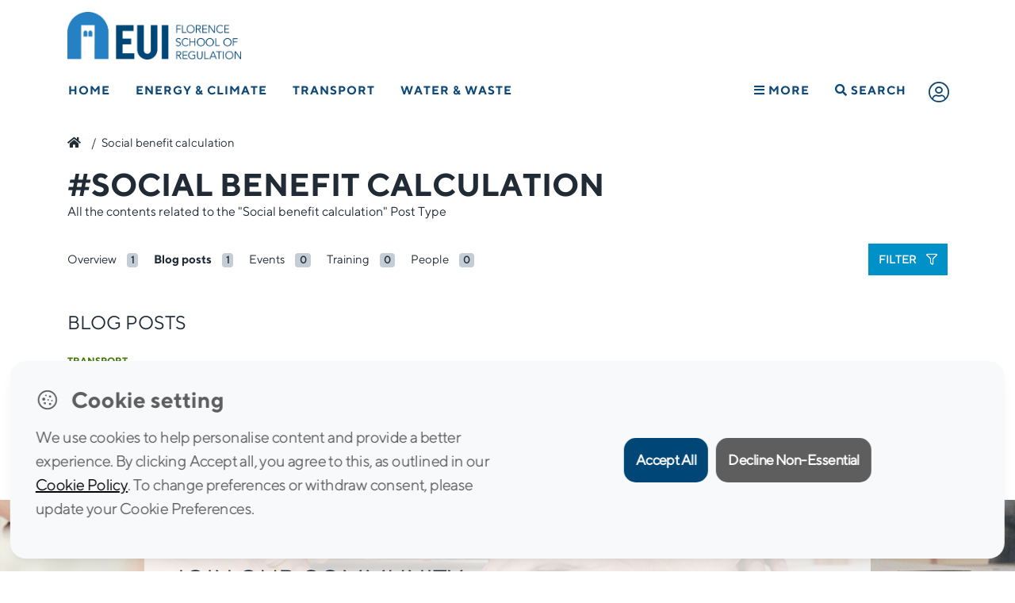

--- FILE ---
content_type: text/html; charset=utf-8
request_url: https://www.google.com/recaptcha/api2/anchor?ar=1&k=6Lfib6gUAAAAAOOGM1QW7qX9OYDi97DbTnizxdCQ&co=aHR0cHM6Ly9mc3IuZXVpLmV1OjQ0Mw..&hl=en&v=PoyoqOPhxBO7pBk68S4YbpHZ&size=invisible&anchor-ms=20000&execute-ms=30000&cb=we9hxo8f5s0h
body_size: 48534
content:
<!DOCTYPE HTML><html dir="ltr" lang="en"><head><meta http-equiv="Content-Type" content="text/html; charset=UTF-8">
<meta http-equiv="X-UA-Compatible" content="IE=edge">
<title>reCAPTCHA</title>
<style type="text/css">
/* cyrillic-ext */
@font-face {
  font-family: 'Roboto';
  font-style: normal;
  font-weight: 400;
  font-stretch: 100%;
  src: url(//fonts.gstatic.com/s/roboto/v48/KFO7CnqEu92Fr1ME7kSn66aGLdTylUAMa3GUBHMdazTgWw.woff2) format('woff2');
  unicode-range: U+0460-052F, U+1C80-1C8A, U+20B4, U+2DE0-2DFF, U+A640-A69F, U+FE2E-FE2F;
}
/* cyrillic */
@font-face {
  font-family: 'Roboto';
  font-style: normal;
  font-weight: 400;
  font-stretch: 100%;
  src: url(//fonts.gstatic.com/s/roboto/v48/KFO7CnqEu92Fr1ME7kSn66aGLdTylUAMa3iUBHMdazTgWw.woff2) format('woff2');
  unicode-range: U+0301, U+0400-045F, U+0490-0491, U+04B0-04B1, U+2116;
}
/* greek-ext */
@font-face {
  font-family: 'Roboto';
  font-style: normal;
  font-weight: 400;
  font-stretch: 100%;
  src: url(//fonts.gstatic.com/s/roboto/v48/KFO7CnqEu92Fr1ME7kSn66aGLdTylUAMa3CUBHMdazTgWw.woff2) format('woff2');
  unicode-range: U+1F00-1FFF;
}
/* greek */
@font-face {
  font-family: 'Roboto';
  font-style: normal;
  font-weight: 400;
  font-stretch: 100%;
  src: url(//fonts.gstatic.com/s/roboto/v48/KFO7CnqEu92Fr1ME7kSn66aGLdTylUAMa3-UBHMdazTgWw.woff2) format('woff2');
  unicode-range: U+0370-0377, U+037A-037F, U+0384-038A, U+038C, U+038E-03A1, U+03A3-03FF;
}
/* math */
@font-face {
  font-family: 'Roboto';
  font-style: normal;
  font-weight: 400;
  font-stretch: 100%;
  src: url(//fonts.gstatic.com/s/roboto/v48/KFO7CnqEu92Fr1ME7kSn66aGLdTylUAMawCUBHMdazTgWw.woff2) format('woff2');
  unicode-range: U+0302-0303, U+0305, U+0307-0308, U+0310, U+0312, U+0315, U+031A, U+0326-0327, U+032C, U+032F-0330, U+0332-0333, U+0338, U+033A, U+0346, U+034D, U+0391-03A1, U+03A3-03A9, U+03B1-03C9, U+03D1, U+03D5-03D6, U+03F0-03F1, U+03F4-03F5, U+2016-2017, U+2034-2038, U+203C, U+2040, U+2043, U+2047, U+2050, U+2057, U+205F, U+2070-2071, U+2074-208E, U+2090-209C, U+20D0-20DC, U+20E1, U+20E5-20EF, U+2100-2112, U+2114-2115, U+2117-2121, U+2123-214F, U+2190, U+2192, U+2194-21AE, U+21B0-21E5, U+21F1-21F2, U+21F4-2211, U+2213-2214, U+2216-22FF, U+2308-230B, U+2310, U+2319, U+231C-2321, U+2336-237A, U+237C, U+2395, U+239B-23B7, U+23D0, U+23DC-23E1, U+2474-2475, U+25AF, U+25B3, U+25B7, U+25BD, U+25C1, U+25CA, U+25CC, U+25FB, U+266D-266F, U+27C0-27FF, U+2900-2AFF, U+2B0E-2B11, U+2B30-2B4C, U+2BFE, U+3030, U+FF5B, U+FF5D, U+1D400-1D7FF, U+1EE00-1EEFF;
}
/* symbols */
@font-face {
  font-family: 'Roboto';
  font-style: normal;
  font-weight: 400;
  font-stretch: 100%;
  src: url(//fonts.gstatic.com/s/roboto/v48/KFO7CnqEu92Fr1ME7kSn66aGLdTylUAMaxKUBHMdazTgWw.woff2) format('woff2');
  unicode-range: U+0001-000C, U+000E-001F, U+007F-009F, U+20DD-20E0, U+20E2-20E4, U+2150-218F, U+2190, U+2192, U+2194-2199, U+21AF, U+21E6-21F0, U+21F3, U+2218-2219, U+2299, U+22C4-22C6, U+2300-243F, U+2440-244A, U+2460-24FF, U+25A0-27BF, U+2800-28FF, U+2921-2922, U+2981, U+29BF, U+29EB, U+2B00-2BFF, U+4DC0-4DFF, U+FFF9-FFFB, U+10140-1018E, U+10190-1019C, U+101A0, U+101D0-101FD, U+102E0-102FB, U+10E60-10E7E, U+1D2C0-1D2D3, U+1D2E0-1D37F, U+1F000-1F0FF, U+1F100-1F1AD, U+1F1E6-1F1FF, U+1F30D-1F30F, U+1F315, U+1F31C, U+1F31E, U+1F320-1F32C, U+1F336, U+1F378, U+1F37D, U+1F382, U+1F393-1F39F, U+1F3A7-1F3A8, U+1F3AC-1F3AF, U+1F3C2, U+1F3C4-1F3C6, U+1F3CA-1F3CE, U+1F3D4-1F3E0, U+1F3ED, U+1F3F1-1F3F3, U+1F3F5-1F3F7, U+1F408, U+1F415, U+1F41F, U+1F426, U+1F43F, U+1F441-1F442, U+1F444, U+1F446-1F449, U+1F44C-1F44E, U+1F453, U+1F46A, U+1F47D, U+1F4A3, U+1F4B0, U+1F4B3, U+1F4B9, U+1F4BB, U+1F4BF, U+1F4C8-1F4CB, U+1F4D6, U+1F4DA, U+1F4DF, U+1F4E3-1F4E6, U+1F4EA-1F4ED, U+1F4F7, U+1F4F9-1F4FB, U+1F4FD-1F4FE, U+1F503, U+1F507-1F50B, U+1F50D, U+1F512-1F513, U+1F53E-1F54A, U+1F54F-1F5FA, U+1F610, U+1F650-1F67F, U+1F687, U+1F68D, U+1F691, U+1F694, U+1F698, U+1F6AD, U+1F6B2, U+1F6B9-1F6BA, U+1F6BC, U+1F6C6-1F6CF, U+1F6D3-1F6D7, U+1F6E0-1F6EA, U+1F6F0-1F6F3, U+1F6F7-1F6FC, U+1F700-1F7FF, U+1F800-1F80B, U+1F810-1F847, U+1F850-1F859, U+1F860-1F887, U+1F890-1F8AD, U+1F8B0-1F8BB, U+1F8C0-1F8C1, U+1F900-1F90B, U+1F93B, U+1F946, U+1F984, U+1F996, U+1F9E9, U+1FA00-1FA6F, U+1FA70-1FA7C, U+1FA80-1FA89, U+1FA8F-1FAC6, U+1FACE-1FADC, U+1FADF-1FAE9, U+1FAF0-1FAF8, U+1FB00-1FBFF;
}
/* vietnamese */
@font-face {
  font-family: 'Roboto';
  font-style: normal;
  font-weight: 400;
  font-stretch: 100%;
  src: url(//fonts.gstatic.com/s/roboto/v48/KFO7CnqEu92Fr1ME7kSn66aGLdTylUAMa3OUBHMdazTgWw.woff2) format('woff2');
  unicode-range: U+0102-0103, U+0110-0111, U+0128-0129, U+0168-0169, U+01A0-01A1, U+01AF-01B0, U+0300-0301, U+0303-0304, U+0308-0309, U+0323, U+0329, U+1EA0-1EF9, U+20AB;
}
/* latin-ext */
@font-face {
  font-family: 'Roboto';
  font-style: normal;
  font-weight: 400;
  font-stretch: 100%;
  src: url(//fonts.gstatic.com/s/roboto/v48/KFO7CnqEu92Fr1ME7kSn66aGLdTylUAMa3KUBHMdazTgWw.woff2) format('woff2');
  unicode-range: U+0100-02BA, U+02BD-02C5, U+02C7-02CC, U+02CE-02D7, U+02DD-02FF, U+0304, U+0308, U+0329, U+1D00-1DBF, U+1E00-1E9F, U+1EF2-1EFF, U+2020, U+20A0-20AB, U+20AD-20C0, U+2113, U+2C60-2C7F, U+A720-A7FF;
}
/* latin */
@font-face {
  font-family: 'Roboto';
  font-style: normal;
  font-weight: 400;
  font-stretch: 100%;
  src: url(//fonts.gstatic.com/s/roboto/v48/KFO7CnqEu92Fr1ME7kSn66aGLdTylUAMa3yUBHMdazQ.woff2) format('woff2');
  unicode-range: U+0000-00FF, U+0131, U+0152-0153, U+02BB-02BC, U+02C6, U+02DA, U+02DC, U+0304, U+0308, U+0329, U+2000-206F, U+20AC, U+2122, U+2191, U+2193, U+2212, U+2215, U+FEFF, U+FFFD;
}
/* cyrillic-ext */
@font-face {
  font-family: 'Roboto';
  font-style: normal;
  font-weight: 500;
  font-stretch: 100%;
  src: url(//fonts.gstatic.com/s/roboto/v48/KFO7CnqEu92Fr1ME7kSn66aGLdTylUAMa3GUBHMdazTgWw.woff2) format('woff2');
  unicode-range: U+0460-052F, U+1C80-1C8A, U+20B4, U+2DE0-2DFF, U+A640-A69F, U+FE2E-FE2F;
}
/* cyrillic */
@font-face {
  font-family: 'Roboto';
  font-style: normal;
  font-weight: 500;
  font-stretch: 100%;
  src: url(//fonts.gstatic.com/s/roboto/v48/KFO7CnqEu92Fr1ME7kSn66aGLdTylUAMa3iUBHMdazTgWw.woff2) format('woff2');
  unicode-range: U+0301, U+0400-045F, U+0490-0491, U+04B0-04B1, U+2116;
}
/* greek-ext */
@font-face {
  font-family: 'Roboto';
  font-style: normal;
  font-weight: 500;
  font-stretch: 100%;
  src: url(//fonts.gstatic.com/s/roboto/v48/KFO7CnqEu92Fr1ME7kSn66aGLdTylUAMa3CUBHMdazTgWw.woff2) format('woff2');
  unicode-range: U+1F00-1FFF;
}
/* greek */
@font-face {
  font-family: 'Roboto';
  font-style: normal;
  font-weight: 500;
  font-stretch: 100%;
  src: url(//fonts.gstatic.com/s/roboto/v48/KFO7CnqEu92Fr1ME7kSn66aGLdTylUAMa3-UBHMdazTgWw.woff2) format('woff2');
  unicode-range: U+0370-0377, U+037A-037F, U+0384-038A, U+038C, U+038E-03A1, U+03A3-03FF;
}
/* math */
@font-face {
  font-family: 'Roboto';
  font-style: normal;
  font-weight: 500;
  font-stretch: 100%;
  src: url(//fonts.gstatic.com/s/roboto/v48/KFO7CnqEu92Fr1ME7kSn66aGLdTylUAMawCUBHMdazTgWw.woff2) format('woff2');
  unicode-range: U+0302-0303, U+0305, U+0307-0308, U+0310, U+0312, U+0315, U+031A, U+0326-0327, U+032C, U+032F-0330, U+0332-0333, U+0338, U+033A, U+0346, U+034D, U+0391-03A1, U+03A3-03A9, U+03B1-03C9, U+03D1, U+03D5-03D6, U+03F0-03F1, U+03F4-03F5, U+2016-2017, U+2034-2038, U+203C, U+2040, U+2043, U+2047, U+2050, U+2057, U+205F, U+2070-2071, U+2074-208E, U+2090-209C, U+20D0-20DC, U+20E1, U+20E5-20EF, U+2100-2112, U+2114-2115, U+2117-2121, U+2123-214F, U+2190, U+2192, U+2194-21AE, U+21B0-21E5, U+21F1-21F2, U+21F4-2211, U+2213-2214, U+2216-22FF, U+2308-230B, U+2310, U+2319, U+231C-2321, U+2336-237A, U+237C, U+2395, U+239B-23B7, U+23D0, U+23DC-23E1, U+2474-2475, U+25AF, U+25B3, U+25B7, U+25BD, U+25C1, U+25CA, U+25CC, U+25FB, U+266D-266F, U+27C0-27FF, U+2900-2AFF, U+2B0E-2B11, U+2B30-2B4C, U+2BFE, U+3030, U+FF5B, U+FF5D, U+1D400-1D7FF, U+1EE00-1EEFF;
}
/* symbols */
@font-face {
  font-family: 'Roboto';
  font-style: normal;
  font-weight: 500;
  font-stretch: 100%;
  src: url(//fonts.gstatic.com/s/roboto/v48/KFO7CnqEu92Fr1ME7kSn66aGLdTylUAMaxKUBHMdazTgWw.woff2) format('woff2');
  unicode-range: U+0001-000C, U+000E-001F, U+007F-009F, U+20DD-20E0, U+20E2-20E4, U+2150-218F, U+2190, U+2192, U+2194-2199, U+21AF, U+21E6-21F0, U+21F3, U+2218-2219, U+2299, U+22C4-22C6, U+2300-243F, U+2440-244A, U+2460-24FF, U+25A0-27BF, U+2800-28FF, U+2921-2922, U+2981, U+29BF, U+29EB, U+2B00-2BFF, U+4DC0-4DFF, U+FFF9-FFFB, U+10140-1018E, U+10190-1019C, U+101A0, U+101D0-101FD, U+102E0-102FB, U+10E60-10E7E, U+1D2C0-1D2D3, U+1D2E0-1D37F, U+1F000-1F0FF, U+1F100-1F1AD, U+1F1E6-1F1FF, U+1F30D-1F30F, U+1F315, U+1F31C, U+1F31E, U+1F320-1F32C, U+1F336, U+1F378, U+1F37D, U+1F382, U+1F393-1F39F, U+1F3A7-1F3A8, U+1F3AC-1F3AF, U+1F3C2, U+1F3C4-1F3C6, U+1F3CA-1F3CE, U+1F3D4-1F3E0, U+1F3ED, U+1F3F1-1F3F3, U+1F3F5-1F3F7, U+1F408, U+1F415, U+1F41F, U+1F426, U+1F43F, U+1F441-1F442, U+1F444, U+1F446-1F449, U+1F44C-1F44E, U+1F453, U+1F46A, U+1F47D, U+1F4A3, U+1F4B0, U+1F4B3, U+1F4B9, U+1F4BB, U+1F4BF, U+1F4C8-1F4CB, U+1F4D6, U+1F4DA, U+1F4DF, U+1F4E3-1F4E6, U+1F4EA-1F4ED, U+1F4F7, U+1F4F9-1F4FB, U+1F4FD-1F4FE, U+1F503, U+1F507-1F50B, U+1F50D, U+1F512-1F513, U+1F53E-1F54A, U+1F54F-1F5FA, U+1F610, U+1F650-1F67F, U+1F687, U+1F68D, U+1F691, U+1F694, U+1F698, U+1F6AD, U+1F6B2, U+1F6B9-1F6BA, U+1F6BC, U+1F6C6-1F6CF, U+1F6D3-1F6D7, U+1F6E0-1F6EA, U+1F6F0-1F6F3, U+1F6F7-1F6FC, U+1F700-1F7FF, U+1F800-1F80B, U+1F810-1F847, U+1F850-1F859, U+1F860-1F887, U+1F890-1F8AD, U+1F8B0-1F8BB, U+1F8C0-1F8C1, U+1F900-1F90B, U+1F93B, U+1F946, U+1F984, U+1F996, U+1F9E9, U+1FA00-1FA6F, U+1FA70-1FA7C, U+1FA80-1FA89, U+1FA8F-1FAC6, U+1FACE-1FADC, U+1FADF-1FAE9, U+1FAF0-1FAF8, U+1FB00-1FBFF;
}
/* vietnamese */
@font-face {
  font-family: 'Roboto';
  font-style: normal;
  font-weight: 500;
  font-stretch: 100%;
  src: url(//fonts.gstatic.com/s/roboto/v48/KFO7CnqEu92Fr1ME7kSn66aGLdTylUAMa3OUBHMdazTgWw.woff2) format('woff2');
  unicode-range: U+0102-0103, U+0110-0111, U+0128-0129, U+0168-0169, U+01A0-01A1, U+01AF-01B0, U+0300-0301, U+0303-0304, U+0308-0309, U+0323, U+0329, U+1EA0-1EF9, U+20AB;
}
/* latin-ext */
@font-face {
  font-family: 'Roboto';
  font-style: normal;
  font-weight: 500;
  font-stretch: 100%;
  src: url(//fonts.gstatic.com/s/roboto/v48/KFO7CnqEu92Fr1ME7kSn66aGLdTylUAMa3KUBHMdazTgWw.woff2) format('woff2');
  unicode-range: U+0100-02BA, U+02BD-02C5, U+02C7-02CC, U+02CE-02D7, U+02DD-02FF, U+0304, U+0308, U+0329, U+1D00-1DBF, U+1E00-1E9F, U+1EF2-1EFF, U+2020, U+20A0-20AB, U+20AD-20C0, U+2113, U+2C60-2C7F, U+A720-A7FF;
}
/* latin */
@font-face {
  font-family: 'Roboto';
  font-style: normal;
  font-weight: 500;
  font-stretch: 100%;
  src: url(//fonts.gstatic.com/s/roboto/v48/KFO7CnqEu92Fr1ME7kSn66aGLdTylUAMa3yUBHMdazQ.woff2) format('woff2');
  unicode-range: U+0000-00FF, U+0131, U+0152-0153, U+02BB-02BC, U+02C6, U+02DA, U+02DC, U+0304, U+0308, U+0329, U+2000-206F, U+20AC, U+2122, U+2191, U+2193, U+2212, U+2215, U+FEFF, U+FFFD;
}
/* cyrillic-ext */
@font-face {
  font-family: 'Roboto';
  font-style: normal;
  font-weight: 900;
  font-stretch: 100%;
  src: url(//fonts.gstatic.com/s/roboto/v48/KFO7CnqEu92Fr1ME7kSn66aGLdTylUAMa3GUBHMdazTgWw.woff2) format('woff2');
  unicode-range: U+0460-052F, U+1C80-1C8A, U+20B4, U+2DE0-2DFF, U+A640-A69F, U+FE2E-FE2F;
}
/* cyrillic */
@font-face {
  font-family: 'Roboto';
  font-style: normal;
  font-weight: 900;
  font-stretch: 100%;
  src: url(//fonts.gstatic.com/s/roboto/v48/KFO7CnqEu92Fr1ME7kSn66aGLdTylUAMa3iUBHMdazTgWw.woff2) format('woff2');
  unicode-range: U+0301, U+0400-045F, U+0490-0491, U+04B0-04B1, U+2116;
}
/* greek-ext */
@font-face {
  font-family: 'Roboto';
  font-style: normal;
  font-weight: 900;
  font-stretch: 100%;
  src: url(//fonts.gstatic.com/s/roboto/v48/KFO7CnqEu92Fr1ME7kSn66aGLdTylUAMa3CUBHMdazTgWw.woff2) format('woff2');
  unicode-range: U+1F00-1FFF;
}
/* greek */
@font-face {
  font-family: 'Roboto';
  font-style: normal;
  font-weight: 900;
  font-stretch: 100%;
  src: url(//fonts.gstatic.com/s/roboto/v48/KFO7CnqEu92Fr1ME7kSn66aGLdTylUAMa3-UBHMdazTgWw.woff2) format('woff2');
  unicode-range: U+0370-0377, U+037A-037F, U+0384-038A, U+038C, U+038E-03A1, U+03A3-03FF;
}
/* math */
@font-face {
  font-family: 'Roboto';
  font-style: normal;
  font-weight: 900;
  font-stretch: 100%;
  src: url(//fonts.gstatic.com/s/roboto/v48/KFO7CnqEu92Fr1ME7kSn66aGLdTylUAMawCUBHMdazTgWw.woff2) format('woff2');
  unicode-range: U+0302-0303, U+0305, U+0307-0308, U+0310, U+0312, U+0315, U+031A, U+0326-0327, U+032C, U+032F-0330, U+0332-0333, U+0338, U+033A, U+0346, U+034D, U+0391-03A1, U+03A3-03A9, U+03B1-03C9, U+03D1, U+03D5-03D6, U+03F0-03F1, U+03F4-03F5, U+2016-2017, U+2034-2038, U+203C, U+2040, U+2043, U+2047, U+2050, U+2057, U+205F, U+2070-2071, U+2074-208E, U+2090-209C, U+20D0-20DC, U+20E1, U+20E5-20EF, U+2100-2112, U+2114-2115, U+2117-2121, U+2123-214F, U+2190, U+2192, U+2194-21AE, U+21B0-21E5, U+21F1-21F2, U+21F4-2211, U+2213-2214, U+2216-22FF, U+2308-230B, U+2310, U+2319, U+231C-2321, U+2336-237A, U+237C, U+2395, U+239B-23B7, U+23D0, U+23DC-23E1, U+2474-2475, U+25AF, U+25B3, U+25B7, U+25BD, U+25C1, U+25CA, U+25CC, U+25FB, U+266D-266F, U+27C0-27FF, U+2900-2AFF, U+2B0E-2B11, U+2B30-2B4C, U+2BFE, U+3030, U+FF5B, U+FF5D, U+1D400-1D7FF, U+1EE00-1EEFF;
}
/* symbols */
@font-face {
  font-family: 'Roboto';
  font-style: normal;
  font-weight: 900;
  font-stretch: 100%;
  src: url(//fonts.gstatic.com/s/roboto/v48/KFO7CnqEu92Fr1ME7kSn66aGLdTylUAMaxKUBHMdazTgWw.woff2) format('woff2');
  unicode-range: U+0001-000C, U+000E-001F, U+007F-009F, U+20DD-20E0, U+20E2-20E4, U+2150-218F, U+2190, U+2192, U+2194-2199, U+21AF, U+21E6-21F0, U+21F3, U+2218-2219, U+2299, U+22C4-22C6, U+2300-243F, U+2440-244A, U+2460-24FF, U+25A0-27BF, U+2800-28FF, U+2921-2922, U+2981, U+29BF, U+29EB, U+2B00-2BFF, U+4DC0-4DFF, U+FFF9-FFFB, U+10140-1018E, U+10190-1019C, U+101A0, U+101D0-101FD, U+102E0-102FB, U+10E60-10E7E, U+1D2C0-1D2D3, U+1D2E0-1D37F, U+1F000-1F0FF, U+1F100-1F1AD, U+1F1E6-1F1FF, U+1F30D-1F30F, U+1F315, U+1F31C, U+1F31E, U+1F320-1F32C, U+1F336, U+1F378, U+1F37D, U+1F382, U+1F393-1F39F, U+1F3A7-1F3A8, U+1F3AC-1F3AF, U+1F3C2, U+1F3C4-1F3C6, U+1F3CA-1F3CE, U+1F3D4-1F3E0, U+1F3ED, U+1F3F1-1F3F3, U+1F3F5-1F3F7, U+1F408, U+1F415, U+1F41F, U+1F426, U+1F43F, U+1F441-1F442, U+1F444, U+1F446-1F449, U+1F44C-1F44E, U+1F453, U+1F46A, U+1F47D, U+1F4A3, U+1F4B0, U+1F4B3, U+1F4B9, U+1F4BB, U+1F4BF, U+1F4C8-1F4CB, U+1F4D6, U+1F4DA, U+1F4DF, U+1F4E3-1F4E6, U+1F4EA-1F4ED, U+1F4F7, U+1F4F9-1F4FB, U+1F4FD-1F4FE, U+1F503, U+1F507-1F50B, U+1F50D, U+1F512-1F513, U+1F53E-1F54A, U+1F54F-1F5FA, U+1F610, U+1F650-1F67F, U+1F687, U+1F68D, U+1F691, U+1F694, U+1F698, U+1F6AD, U+1F6B2, U+1F6B9-1F6BA, U+1F6BC, U+1F6C6-1F6CF, U+1F6D3-1F6D7, U+1F6E0-1F6EA, U+1F6F0-1F6F3, U+1F6F7-1F6FC, U+1F700-1F7FF, U+1F800-1F80B, U+1F810-1F847, U+1F850-1F859, U+1F860-1F887, U+1F890-1F8AD, U+1F8B0-1F8BB, U+1F8C0-1F8C1, U+1F900-1F90B, U+1F93B, U+1F946, U+1F984, U+1F996, U+1F9E9, U+1FA00-1FA6F, U+1FA70-1FA7C, U+1FA80-1FA89, U+1FA8F-1FAC6, U+1FACE-1FADC, U+1FADF-1FAE9, U+1FAF0-1FAF8, U+1FB00-1FBFF;
}
/* vietnamese */
@font-face {
  font-family: 'Roboto';
  font-style: normal;
  font-weight: 900;
  font-stretch: 100%;
  src: url(//fonts.gstatic.com/s/roboto/v48/KFO7CnqEu92Fr1ME7kSn66aGLdTylUAMa3OUBHMdazTgWw.woff2) format('woff2');
  unicode-range: U+0102-0103, U+0110-0111, U+0128-0129, U+0168-0169, U+01A0-01A1, U+01AF-01B0, U+0300-0301, U+0303-0304, U+0308-0309, U+0323, U+0329, U+1EA0-1EF9, U+20AB;
}
/* latin-ext */
@font-face {
  font-family: 'Roboto';
  font-style: normal;
  font-weight: 900;
  font-stretch: 100%;
  src: url(//fonts.gstatic.com/s/roboto/v48/KFO7CnqEu92Fr1ME7kSn66aGLdTylUAMa3KUBHMdazTgWw.woff2) format('woff2');
  unicode-range: U+0100-02BA, U+02BD-02C5, U+02C7-02CC, U+02CE-02D7, U+02DD-02FF, U+0304, U+0308, U+0329, U+1D00-1DBF, U+1E00-1E9F, U+1EF2-1EFF, U+2020, U+20A0-20AB, U+20AD-20C0, U+2113, U+2C60-2C7F, U+A720-A7FF;
}
/* latin */
@font-face {
  font-family: 'Roboto';
  font-style: normal;
  font-weight: 900;
  font-stretch: 100%;
  src: url(//fonts.gstatic.com/s/roboto/v48/KFO7CnqEu92Fr1ME7kSn66aGLdTylUAMa3yUBHMdazQ.woff2) format('woff2');
  unicode-range: U+0000-00FF, U+0131, U+0152-0153, U+02BB-02BC, U+02C6, U+02DA, U+02DC, U+0304, U+0308, U+0329, U+2000-206F, U+20AC, U+2122, U+2191, U+2193, U+2212, U+2215, U+FEFF, U+FFFD;
}

</style>
<link rel="stylesheet" type="text/css" href="https://www.gstatic.com/recaptcha/releases/PoyoqOPhxBO7pBk68S4YbpHZ/styles__ltr.css">
<script nonce="yn2maYjIaplEKMrThl4ONQ" type="text/javascript">window['__recaptcha_api'] = 'https://www.google.com/recaptcha/api2/';</script>
<script type="text/javascript" src="https://www.gstatic.com/recaptcha/releases/PoyoqOPhxBO7pBk68S4YbpHZ/recaptcha__en.js" nonce="yn2maYjIaplEKMrThl4ONQ">
      
    </script></head>
<body><div id="rc-anchor-alert" class="rc-anchor-alert"></div>
<input type="hidden" id="recaptcha-token" value="[base64]">
<script type="text/javascript" nonce="yn2maYjIaplEKMrThl4ONQ">
      recaptcha.anchor.Main.init("[\x22ainput\x22,[\x22bgdata\x22,\x22\x22,\[base64]/[base64]/[base64]/bmV3IHJbeF0oY1swXSk6RT09Mj9uZXcgclt4XShjWzBdLGNbMV0pOkU9PTM/bmV3IHJbeF0oY1swXSxjWzFdLGNbMl0pOkU9PTQ/[base64]/[base64]/[base64]/[base64]/[base64]/[base64]/[base64]/[base64]\x22,\[base64]\x22,\x22MUHCkMKDw4TCp8OgwqYDKsKkWS/[base64]/Dl8O3w4I9ZsOfw5LCjFPDscObCMKQdMOpwqHDkUfCmcK2XsOdw73DrBdfw4NFbMOUwq/Dj1ovwq0CwrjCjmbDrjwEw6bCmHfDkTkMDsKgADnCuXtJO8KZH1cCGMKOJsKkVgfCgxXDl8OTflJGw7llwr8HF8K0w5PCtMKNQ2/CkMObw4gCw68lwrpSRRrCjcODwr4XwoDDqTvCqRjCv8OvM8KEZT1sYghNw6TDjBIvw43DvcKgwprDpzVLN0fCssO5G8KGwodQRWo7Z8KkOsOAKjlvY0zDo8O3U05gwoJkwos6FcKqw7jDqsOvLcO2w5oCe8OUwrzCrVfDig5vGHhIJ8O/w7ULw5JPZ00ew5vDj1fCnsOaBsOfVzDCqsKmw58+w6MPdsO/BWzDhWfCmMOcwoFrfsK5dXIKw4HCoMOHw6Fdw77Do8KmScOjIy9PwoRWMW1TwppZwqTCnjXDkTPCk8KjwqfDosKUUjLDnMKScktUw6jClDgTwqwCajNOw7DDjsOXw6TDmcK5YsKQwrvCvcOnUMObacOwEcOywp48RcOYGMKPAcO4DX/CvUvCpXbCsMO1BwfCqMKbe0/Du8OKBMKTR8KlIMOkwpLDpw/[base64]/ChXTCqUkSwoTDkcOSw4XCtELDicO9wrzCi8OlJcKRFMKQR8KgwrnDmMONKcKPw6/CpMOMwooSXy7DnE7DiHdHw6ZFJ8OnwoZeD8OGw6cZXsKAR8OfwpIXw6pecSHCr8KZVx/DpwbCkDDCrsKYAsKHwptNworDrylgYzwqw4lrwoUENMOwb3/CsDFKQ0HDisK8wr9me8KOTcOnw4MPaMKgwrdeI0orwqrDicKuEXXDo8OtwqjDqsKNVw57w5FyMBxRAFjDihlbbmtEwoDDqmAGXHh6csOdwobDn8KgwozDtidaIH7CuMKkEsKuLcOZw7nCiREtw5YsXnbDhXsQwrTDmDAJw7/[base64]/DpTFUw73Clw4jR8KPdcKJw7TCjkwfwrTCrRNMBmXCqWILw5YQwrXDsRFzw601FQ/CjcK4wo3Cu3TDl8KfwrcHVsKuYMKsTD4WwpTCow/Ds8K1TxBDfj0fPjjCnyQVW14LwqAgWz4Zf8OOwp0xwoLClMOKw5DCl8O1IX9owq3CjMO8ThkHw7/CgAEtf8OUWX1nSyzDrMOWw7vCkMKBT8O2cX4jwoduaxvCmsKyf2vCtMOfP8KuaEzCtcKvKiAKOsO6Zk3CosOEf8KOwqbCmjlbwpfCjmcjDsOPB8OOT3EswrTDuBBTw5sXPi4eCH40MsKERFQaw503w4/CgyYESybCnxLCgsKfeXI1w6JawoJHG8OsBU96w7LDtcKUw4wjw73DrFPDmMO8CxozfSQzw78ZZMKVw4/DuCcFw5LCizwueBXDo8OTw4HCisOKwqsUwoTDqy98wqbCrMOuB8KJwrg/wqbDohbDocOlGCtDCcKjwqM6cH0Rwp8KE1w+O8OEP8OHw7TDscOLEDwTMxM3DMKtw69rwoZfHC7CvwAOw4fDn1Mmw48xw5XCtVM3aH3Cq8O+w4xoIMOewqDDv07DiMOnwonDqsOVVsOYw4TCiHoewpdoe8K5w4vDq8ODOH8qw7TDtlLCscOINk3DucO0wq/Dp8OgwqfDrwnDrcKiw6jCuWsOH0IkWx5ELMKVF2IyTlVeBADCmjPDqHlYw6LDqTQXCMOXw58ZwpPCiRXDrx7Dj8KbwptdJXUWQsO4WjjCs8KOGgvDp8KGwoxgwrh3KsKpw5U7VMObSHUjfMKMw4bCqzFnwq/CthjDnm7CrV3DhsOmwqdWw7/CkSXDnAZqw6sewoLDhMKkwo8saFjDuMKOaX9eUWBRwp5LJTHClcK6WcObK1tWw4hAwoNqa8OTUsKIw6nDkcKGwrzDkx5zAMOJJ0jDh0FKOSM/wqRcQlYwW8K5CUdqEgVkZEtgZDwyGcOrFCtbwo3DrgnCtsKDw55Tw7rCvgPCu2VbVMONw5nCkR9GF8K6DDTCgMO3wqRQw4/CsF9XwpHCvcO0wrHDtcOlBsKKwo3Do1JpMsOAwr5CwqEtwp9NC2E6PFAlC8KhwoPDhcO7EsOmwo/ChGpFw43CrlkzwpsMw508w5MWS8OFFsONwqsYR8Kcwqs4ZilQwr4GTEVVw5o0DcODwo/DqT7DksKgwrXCli7CnDHCl8O4XcOiesKkwqoHwqkHP8OMwpVYY8KVwpkQw6/DkDrDlXp/SCHDhHhkDcKjwpLCicK/f0bDt0NNwpI9w7ASwp7CiCUtU2/DnsOswo8DwrXDmsKuw59qUlBnw5LDqsOswozDksK3wqgITcKkw5fDqMOzUsO7LsOjKhtNO8Ohw4bClAsuwrrDoBwdwpJKw4DDgyVRccKhOsKUT8OlT8O5w7A1AcO9Pg/[base64]/w6BVwqlTw5xvQRnCqWDDnDfDpcOTZyYXc8KuUX4fbULDvm8rGTPDjFRbGsK0wqU2ARw5dijCuMK1J0haworDuxHDssKaw5k/KzTDr8O4O0PDuwM+dsKcUUoWw7HDmE/[base64]/CgMKNwph/wrjDt8OTWQbChCbCucKCG8OswpnCoWDCisK4IsONAsO+f15Cw6YvfMKYIMO7EcKPwqnDlmvDocOCw6ooZ8OwZkXDvUNwwrYSV8OuBQFcOsOdwpwESn/CmnHDvVHCgiPCqVJswoYKw6LDgD3CrigIw7J5w6XClkjDt8O9fwLCsn3Cl8KEwqHDnMKpTEDDpMKKwr4Tw4PDo8O6worDggwXMSs+wohHw60NUAbCrDMlw5LCg8OJMg8BHcK5wqbDsHcrwpxWBMOtw5A8R2/Cr3HDjsKTU8KydxNVHMKmw70tw5/Cg1tZNC9GMw5Aw7fCu2s7woYAwoN1YVzDqMOKw5jCmFkmOcKoCcK+w7YUO3odwoMTLcKpQ8KfX1RkOQ/DkMKnw7nClsKaIcOMw6XClS4Cwp7DvMKIbMKfwpMrwqnDqh0GwrHCmsORcsO+OMK6wrzDocKBNsOgwpJbw6jDtMKBQmsrwrTDgXIyw4VfLDRZwp3DnBDCll/DiMO+YgPCuMOYR0VrYBQtwrAbNx8Sf8OyXUliHlIjIRdkIsO+IcOyAcOeEcKOwqETNsKUOMOhUWfDisKbISjCghfDrMKUecOKVTsPVsKlYBfCqsOfZ8O1w5NqYcOtNlnCtmY8GcKywrXDvHHDgcK/WCIrWDXClzUMw5sfYMOpw7DDrBxnwq4swrnDjFzCiVjCu2XDu8KGwoZgD8KlA8KOw7t8woDCpTPDhMKLw4fDk8OlDcOffsKUOhYdw6fCrzfCok7DjRhcwptdw6jCvcOkw51+SMK7ccObwrrDoMKFXsKFw6fCnX3ChWDCrxnCp21xw5N/XsKTw61JZHsPwpfDjHZvAD7DrAjCisOUc09fwo/CsznDt0wqwot1woPCjsOkwpZNU8KUBsKXfcOxw4Ytw7fChyMJecKOJMKjwojCkMKWwoLCu8K2aMKwwpHCpsKSw4bDtcK9w5wnw5QiQgtrJcKBw6LCmMOoMlEHIVguw6E/NADCsMOHEMOxw7DCq8Ojw6/DncOaPcOCXBXCv8OXRcKVayfCt8K3wpRaw4rDl8KIw6DCnCPDjyPCjMOIHHHClAHDkVwmwoTCtMOnwr8+wp7DjsKlL8KTwpvCiMKYwol8W8Ktw6PDu0fDq0rDiH/DvQ7Dv8OsT8KawoXDh8OywqTDg8Ofw4XDrGfCvsO5HsOYazjCicOAB8K5w6BYL0BkCcORe8KKXxFDVX/DgsK+wqfCoMOxwqEIw6EAaibDtyTDlArDjcKuwrbDs2U/w4VBbQIkw7vDrBHDsAxHGGrDnzxPw4nDvADCpsK0worDjDfDgsOCw6Fhw60ZwrdawqDDvsOFw4nCmBNrHA9XSQYewrjDpMO6wrLCqMKIw6jDi2zCnDsTTC9dOsOPJ1TDowIEw6zDm8KpFsOawpZ4J8KNwo/Ck8OPwo4rw73DjsOBw4vDucKQYMKHeDbCq8Kcw7DCgjjCpRjCqsKzwprDlABIwo4ew51rwpLDicOvXi5kQFzDmcOmZXPCh8OpwpzCnj8Dw7jDkHPDvsKVwq/DnGbCrjEqLHgyw43Dh2rCoCFoYcOOwqEFJifDuTQQTcORw6XDnFFHwq3CmMO4Rz/[base64]/[base64]/CgBjDjWjCv8K4LsKyLcKeFkzCo2PDrQnDjMOIwqzChMKBw5g4dcO5wrRtKQfDtE/[base64]/[base64]/[base64]/[base64]/w4rCvMKpwqtawqHCjljDjz/[base64]/Cq8O6w65zdnLCkMKaCsOYGj9Kw5d1X31DET49w7d9SXxjw4IUw7cHScOnw7g0TMKNw6zDiQ5dacOgwrnCrsODEsOif8O0K2DCvcOmwrtww6xywopEbsOvw7pLw4/CmsK8GsO9P1jDoMKrwqPDi8K/KcKbWsKFw44uw4ETamQfwqnDp8Onwq3CijHDqcOBw7JBw4fDqF3CgDNZGsOmwqzDuxRXFk3Ckmo0GMKsesKlBsKRTVrDpSBXwq/Cu8KhE0jCuUluVcOHH8KywrgzQWfDvidGwoHCpil8wr3DqQldccKCUcOKMlbCm8OQwqTDhQzDmSopJ8K2w7/[base64]/Cgyt0w5jCmShtw5jDpk/DgxoZIcOxw4PDhUY0wrbDmnlCw5tjAsKCG8KGbcOHAsObCsK1YUsuw6Z/w4jDjBwpOhUywpvCtMK/ESV9w6vCuFkbw6xqw4DCjA3DoAbCkDjCmsOLFcO5wqB9wqINwqsBIcO4w7bCsnkvMcOVbEzCkBfDiMO/LBfDkjwcQExsHsKSEBpYwoUywpLCtSljwqHDrMKuw5nChTMmG8Kowo7DtsOQwrdfwpUPJUgLQHzCgSzDv3LDhX/[base64]/DucOPZgoTPgXDmMKiw4rDkyrCmcOCT8KJBmzDrsKGJ03CrwVAYHZeTcKuw6zDicKFw63CoRQ+DsO0eX7CpjIVwpdSw6bCi8KuEVZ0ZcKROsKrcC7DpHfDjcOcIF9YdAIGwoLChB/DhUbCs0vCp8OTP8O6DcKrwpTCr8OFDQ91wp3CvcO6OwNAw47DrsOgw47DtcOGNMOkXQcKw4sYw7RnwoPDu8KMwqchWV7CgsKgw5l2aAE/[base64]/[base64]/[base64]/[base64]/aVABSB4jdnZfCD7ChsKDwqlVwpxSP8KhOMObw5jCtsKiLsOewq7Dn28xRsO2NW7DkkYAw7/[base64]/Do8Kgwpp8LjrCmMORdn7CiFzCrcKgw7wmCcOzwrLDgMKFbsORRmvDkcKKw4A6wrnClsOOw43DgFLDgQ0tw41Wwpslw4zCrcKnwoHDh8OcRsKZOMORw59uwrrCrcO1woFawr/DvwdDLcK6JMOEdwjCjsK5EyDCk8Orw4gsw5V3w5QwBsOMdcKLw6gYw4nDi1/DvMK2wpnCpsOGCHI0wpcAQsKtX8K9e8KoQcOKcBfCqTI9wpHDlMOfw7bCim9+DcKbSEQpfsO3w7hbwrpBMATDtwpawrUxwpTCvMKow5swF8O2wp3CgcOROkHCvsO8w4gWw6kNw7FFL8O3w5ZTw5gsAgfDjk3CrcKdw5Z+w6IGw53DnMKpC8OdDA/DuMOnRcO9Lz7DicO7HhTCpXYaazXDgC3DnU0OfcOTO8KSwoPDisOnfMKWwr1ow4kcUzQJwog/[base64]/CrsO1w6lew5Qiw4HCqcOXUGcdW8OXOsOUw5XCtMOxZcKRwosCBMKVwpzDuiNFe8K1QsOuR8OUCMKhIQbDhMO/QQJJFxpSwrFmFxtqe8ONwpRiJQ4bw6ZNw5bCmA7Dt2l8w51mfR7CuMKowqMTS8OswrUCwr7DtHHCvxlWGHPCvsKcLsO6PUrDuE7DpiYbw4DCl1FzLsKfwplAQTPDncOVw5jDuMOmw5XCh8Ocf8OlFMKOccOmYcOMwqt4T8Kseysnwo/[base64]/w5/Ct8OdbWopZMKDwofCjE1pwqXClQnCoTcVw69pJTo+w5jDl05CcD7Ckjx1w4/[base64]/DilVNw4UXS8KYw496UlfCg8KwacKMwownwoN6W185JsKmw5jDgMODNMKAJcOSwp/[base64]/DqMK0O1wyUQjCji5MYsO5X0nDlMK1wo/CngTCvsOQw7LCt8K3wrkRb8KvTMKYAcO3wqPDgEZlwrhww7jCmXctT8KhccKEJy/[base64]/wojDl8KNTjLDskvCm8KOw6bDkMKLw5sOSTnDjDYjATPCucODRVXDgnLDnMO9w7fCgxQkKBE1w5DDo0fDhR0NMA9aw6LDmz9aemRNLcKFVsOtByjDoMKZYMOHw4E6IkRjwq/CucOxecK5OyYaR8OUw4LCiz7ChXgDw7zDhcKPwo/[base64]/di8AwqheNcKJKxXDo8Kow7xbRgNswqfCuSbDjCksDcOiwrJdwo1EWMKtYMOQwoHDhWMtcytyaWrCnXDCjmnCk8Ohw5rDmsOQOcOpBV1mwqvDqh11P8KSw6nCrEwGJ2/CphNowoVqVcKFKgPCgsKqI8K7ND0lfFABLMK1IRXCv8OOw58/PXYYwqTChEEZwrDDrsO8EyAuTEFbwpJRw7XCpMOhw5LDlxXDj8OiVcOgwrvCjX7Cj17DohNbZcO1SXDDusKwd8Oewod3wqbCixXCvsKJwqQ3w5VMwqPDkGJDR8KSOW4CwpZaw4ZawoHCkBEmT8OMw7pqw6jDusKkw7nCmxZ8US/Dh8KSwqQhw5HClzVZQsKjIMKTw5wAw6sKe1fDvsONworCvCdrw5jDgVk3w6nCkGgcwqXCmlxHwoI4FjbCnlTDg8KiwoLCmcKqwrdWw53DmsOZUFjCpMKtX8KRwq9Rwp0Fw4LClz0owrAXworDs3ASw67DucOHwpVGSgXDgHAXwpfDnWzDu0HCmMO/NcKedsKbwrHCvsKhwrrCiMOAAMKFwozCs8Kfw6trw5x3bAV1E0glfcKQWSbCucK/[base64]/Cr8Okw4VfVcOGwo7CjMKcdcKPwo9nw6DCkkTDmMOqKMKUwokNw4YZax5NwprCicKIE0ZBwpY4w6nCjUkaw5ZgFmISw4o7wobDv8O6KR8RTSXCqsOPw6JOdMKUwqbDhcO3BMKdcsOgCsKWAGnCjMKLwp/ChMOmJRNXMW/CrCt/wpHCv1HCkcOpN8KTUcOrXFZcOsKTwofDscOVw555L8OCZ8Kxa8OFKMK7w7ZuwrIPw5XCphEJwo7DqEZ9wr/CiiJqw7XDqlRlUlEvYMK6w50UGcKsCcK5d8KcJcOHTysLwrViFjHDsMO9wrLDrWPCq3Q+w7xRKcK9O8OJw7fDtmUYW8Oow4zCojlRw5HCkcOuwqttw47DlMKcBy/CmMOlamUuw57Cj8Kaw7IRwossw7XDogB8wp/[base64]/DlDzClyPDj8Osw6jDg8OiDSRDL8Kbwq7Dng7DmR4cO8O8H8Oqw5soWMO6woXCs8Kbwr7DvMOBIw9SR0fDiwjCrsOLw77CgAcXwp3Dk8OmLijCiMK3C8KtCMOUwqTDlCnChyl+T1fCpnU6wqDCrzZHWcKqF8K6QGTDk03Cp0ANUMO5LcK/wrbChlZwwofCi8KiwrpTLijCmnhADmHCiy4Ew5HDplrCjznCqyFnw5szwoTCnTxWNhNXfMKoEzNxYcO6w4MVwpNiwpQBwrY/Mw/DoAYrPsOadcOSw5DCisOlwp/DrEU2CMOpw4QJC8KMMl4raAg5wpxCw4p/wr/DpMKZCMOfw5PCmcKgUz0hJ1TDlcOuwpEqw5V9wrzDgxnChcKPwo1fw6HCvyTCkcOJFQBCI3zDmsK1cyoRw6/DlAzCgcOaw49qMkcMwoUREMKId8OZw6wOwrsaGMKCw7/CusOUN8K+wrosMzTDu2lhF8KcXlvDpSN4wpbClDoRw5N2F8KsTkzCjSXDrMOjQnjCk1E/w7R1VsK8KsKscVI9T1PCvzHCpsK8Z0HCrknDjWddFMKKw5Mlw4zCicKyFB1kDUIwGcKkw77DmMOSwrzDiE5jwq9/NS7CksOEBFbDv8ODwp0QFsOawrzCtyQDcMO2OmvDkjbDh8K9VTZHw5pgQnLDgiQXw4HCjV3CgWRHw7orw63DsXkVVsOvXcKywoAuwooJwqsYwq3DjcOKwobCjTDDkcOdbQ3Ct8OqLcK1Tm/DoRYJwrdfIcORwr/CtMKwwqxLwowLw4wbZiPDmG3CqhAUw77Dg8OQScK4JkRtwpcAwqXCgMKawoXCqMKEw47Cu8Kewo92w4oXUAEjw6MJV8Oyw5jDvwxMGCkmdsOvwrfDgcO4E03DsUPDt1JRFMKSw4/Dq8KGwpXCp3kdwq7Ck8Ood8OTwqwfMS3Cm8OQSgkFw5HDjgnCuxYJwph5LXxHbW/DlT7CncKYWFbDlsKHwrtTacO4wrPChsONw7rCncOiwq7CpXPDhFnDucOMWmfCh8O9SyXDnMOfwoXCkEPDnMOSBg3Cp8OIeMKKwrzDkw3DsjcEw60fHD3CvsOZV8O4K8O6UcOncsKYwoItUnXCqQfDsMKqG8KTwqvDrA3Cl3MZw6HCksKPwp/CqMKlNAfChsOqw5ABDR7CncKcDX5IRFvDtsKQFRU+LMK1CcKeKcKhw7LCqsKPR8OLZcOcwrQEVAvCmsO1wpfCqMOlw5AOwq/CljZWFMOCMSjCncOZbSlLwr1mwpd0BcKRw5Enw4VSwqHCnGDDmcKxG8KGwpNRwphJwrvCrAIAw4bDqUHCtsKcw4Z/Qw1swojDu0hywoFoQMOJw73ChlNAw7/DrcKYHcKOIQTCoG7Ci3F0wqBQw5s/[base64]/GXhLwqp2w6fDgERwPcOlO8K/woRDaGc5BknCggU0wp/DunvDn8KMaEHDncOUKMOSw6vDscOlD8OwFsORP1HCt8OuLgIaw5IFdsKQP8OXwqrCgyRRFwPDjR0HwpBrw5chQxJxM8KPf8K8wqgtw44Lw5VwXcKIwpZjw7FKbsOFFMONw48Ywo/CosKqKFd7OSvDhcKMw77DiMOww63DvMK0wpBaDyjDj8OleMO2w4/[base64]/Dm8KGw5pxw6sbL27DghpEwrTCs8KXw4DCicKLw59bVFsOBnkFWEXCsMOcdBlnw4HCpgfCmU0RwqE0wpsUwqfDvsO6wqQKw7nCu8KnwrHDrU/[base64]/DicOswodoUyHDsMK1PGfDoMKFUnDDgsO0w6ImWsOSccKMwp8LV1HDq8Ouw6XDtGnDisKaw5zDvi3CqcOUwqAHa3VXEnguwq3DmsO5RQ3CpwQNcsKxw4E7w7tNw4pDIDTCvMOXMgPCl8Klb8Kww6PDszk/w7jChEBNwoBDwqnDkSHDoMOEwqZaN8Ksw5zDkcOxw7LDq8KawpRvYBDDpjILfsK0wrXCkcKew4HDsMKUw7jCucKTE8OEZXvDr8OKwqYAVmstKsKSJkvChsODworChcO/LMK1w6rClDLDl8OTwoXDj3omw7/[base64]/DjMOwwrZtRCtJw4fCmg7DmBDCnhd8GktHdygywolMw6vCp8OOw4fCv8Ouf8K/w7cdwrtFwpE8wrHClMOcwpLDssKdFcKWJiMeUWl2TsOaw4FKw6Yiwpc9wo/CjSUFcVxTWcKoMMKlcw3Dk8KCW29bwpTDu8OrwpPChivDvUfCgMOzwrfCkcKfwokbwo3Dl8O2w7bCnx50EMK6wqnCt8KPwockN8Kow7zDhsOYwrQnU8OlEAHDtHQgwp/DpMO9HGvCuCtEw58oJR1MbH3CjcOUWQ40w4low4MDbyMMZ0o2w7bDocKDwqBSwpsmNmAaccK+fwlzNMOwwoLCjMKpTcOpfsOww6TCg8KrOcONJcKAw4kZwpYwwoXCisKHw544woxKwoHDncOZC8KmRcObd2vDiMKfw4gXDh/ChsOIAX/Dj2LDr3DCiWMTfR/ClxXDj0trJW97TsKfSMOVw4srIEHChlhxTcOtLTNWwqJEwrTDnsK+d8KbwrXCjcKZw6Few6tFN8K2OHzDv8OgRcO3worCnhDDlsOiwq0nWcOoNh7DkcOcCmcjI8Ogw4vCrzrDr8OiQ04CwpHDiVLClcOzw7/[base64]/RVEbw4TCrm7Ci8KNw7LDgETDp2rCgMKJYBNrccK5w5ofBGjDpMKhwpYDHWLDtMKQYsKARC4jEcKXUDE3MsKBa8KZH3Y4dsK2w4DDt8KDMsKEcAotw5TDthYsw5DCpwLDnMKcw54ZS3/CvcKxXMOeSsKXSMKrCXdUw58swpDCrgXDhsOAMEvCk8K3woLDusKeL8OxAFYWLMK0w4DCoz4dS2w3wqfDocK5IsOGMAZeOcOJw57DvMKZw5Bewo3DusKgJwvDsEB+cQN7f8OSw4p1wpjCpHjDqMKKTcO1esOrYHxiwoVLUQ10UlFawoIMw5rDr8KIHcKowrDClU/CqMOUAMOAw7V6wpJew5YtL3JKZ1jDjStHVMKSwp1qMyzDqsOlRlFlw5AibcKMDMK3WiV0wrAMDsOHwpXDhcK+dEzCqMOjNGIlw4QrXn4AXMK8wozCnUp4EsORw7bCvMOGwpTDuQ7CqMK7w5/[base64]/DmjDDhUnCnjENDELDjmjDhlYuwoIqdUHCsMO1w5/DlMORwphsHsOOIMOwLcO/[base64]/CjR/[base64]/[base64]/CssOhflnDtcKzw5rDtipAwpDCisOtwp4ew6XCtMOXw6nCtsKgEsKWZ0haZMKowqNPa3nCvMOFwrXCn1/DqsO2w6DCrsONaldVITLCpSXCvsKpKybDhBTDjQrDkMOtw4hGwppcw5TCjcOwwrrDn8K7VE7DncKiw7VDLCw0wrkmHsK/FcOWI8KbwrZfw6zDksOpw5wOU8O/wozCqiUPwo3DnsKPY8K6wrIVV8ObdMKaLMO0bcKMw4fDtkjCtMKtN8KaBhDCtBvChV0BwoR0w67DtnTCqlLCvcKWdcORag7CocObAcKOFsOwGxjCkMOdwpPDkH9LKcORHsO7w4DDtG3DicOsw47Cl8K/[base64]/CmsOKfcOHw7IIQMOOw6nDpELCqRXCoSXDrsKSDRsIwpN4wrPCvlvDiWQow5tXCDUiYsKndMOZw4rDvcOLI13DtsKcY8Ocwr0AZsOUw5hxw6bCjhElGcO6fkteFMOqwo1+wo7Chi/[base64]/Cm8OYMMOuRBfCoMKkNgvCmMO7GcO5w5PDqmTCrMOLw7jDokHCnBLCh1/DtnMDwrYSwpwYVMO/wrQRRQxHwo/[base64]/ChcOdUsOYO8OqwrzCisKdw73Dj1DDnXRcKcOcUMO8DsOZEcKEAcKdw7Blwp5HwrDDtMOSSw5PYMKDw5zCmkrDhUQiZcKfRWIFABfCnGknEBjDpyDDqMKTworCt2w/woDCoRJWW2B5ScKuwoU3w5RRw5JcOW/CsVkqwpVTaVvCgxXDiRnDosK/[base64]/CusOUSj1iaWUSwqgtw5rCqhBYw5QDacOSwqYTw70zw7XCliJNwrdgwozDiGtkGMK+Y8KCQH3ClD4ECMObwp0kw4LCrigIwodTwoksfsKVw5BIwq/Dm8K8wqZ8Z3DCoXPDtsObQXLCnsOFBV3CtcKJwqYdU24/FSdPw6kLfsKJG1dTEG0fB8OTMsKVw6IecALDj2sZw7wwwpNbw7HDkm/CpcOGUFUkJ8KfFV0NYWvDvnNPCMKKwq8MecKvKWPCkzNpBBzDicOdw6rDusKUw5zDsXvDisOUKFnClcKVw5bDtcKOwpthNEZew4h9PcObwr1Nw6osB8KeMnTDi8Oiw4/[base64]/DsRQFBcKJGcKCZsKgwo9kwpw+w6FdQEHDocOwK2nCkMK0dQ5Bw5bCkG8hdDXDm8Ohw4YywpwRPTJpXcKbwr7DtXHDoMOHNcK+RMKJWMObSE3Dv8O1w5PDmXE5w7zDnsOawoHDgS95w7TCpcKPwrhSw6I1w7zCuWUQOgLCtcOjQ8Oyw4Jww4LChC/[base64]/DtzpEO8OIecOWwod9acOFPF5GwpI/[base64]/[base64]/CjGnDmEPCssKyEsKSN8KOwqktwrgvw7bCuMOfZgN3URvDlsOew5ZQw4PDswEZw6B3GsKBwr7Di8KmIcKkwo7Dr8Kvw5cYw55aZ0hfwpxGOBfDkn3CjMK5BQ7Cq3bDnEBlC8Ktw7PDjUJNw5LDjsKUZQpUw4TDjMOBX8KpEDTDsyHCgQxIwqt0fS/Co8ONw49XVg7Dq1jDnMKxKF/DtcOjVStOPMOoFR43wqTChcOFfmFMw7YrTGA6w5czCyDDt8KhwpooGsOrw5nDlsOaIEzCoMOpw7fDph3Dl8Kkw5Y7w5RNK1LCi8OofMOGQ2nCisKzMDjDi8O6wptqUgM3w64tI0NqaMOIwopTwqHCi8Otw5VoDhbCoX8awqUOwok5w44Dwr1Nw4jCucKrw6cNfcK/NAzDh8K6wrh2w5rDhnLCksK/w6I4HTURw4XDtMOowoBpLG1LwqjDiyPCpsKtdcKKw5TCm11WwoFZw78Gw7jChMK/w7pHRF7DkBfDqQHChsKrU8KcwoEYw57Dq8OIeBbCrmLDnUDCk13CusK+XMOmb8KaV0rDhMKNw7jCgcOxfsKow7nDncOJCcKKOsKfCcOUw5l/E8OBAMOOw7PCjsKHwpQ3wrABwoM1w5wSw7rDvMOaw53DlMK7HQEUAF5Vfncpwqcew4fCqcOmw6XCjhzCiMOjXGpmwr5jcUElw6oNUUDDsG7CjQsOw49Yw7kHw4Epw6gXwqbDiFN4dsOQw4vDnTolwoXCi2rDj8K1V8K/[base64]/DpMOqSm3CmsKnwpPDllY7BsKqw74uwrDCuMKhX8KJNQfChATChgjDtVsFBMOXXhrCi8Oywr92wrdFTMK/wqvDuATDiMOtd0PCm1BhOMKhWMODC0zCv0LCqTrCmAQydMKbw6PDtSB0T0Bba0NQA0Q1w7o5PVHDlU7DkcO6w6vCsD8Na1LDiDEZCjHCvcO0w64AasKBSHENwrBrXnI7w6PDvMOcw4TCj18NwqpYdxE8wrxVw6/[base64]/[base64]/wp/Dt8ONwqfDuBdcAcOaMmw7w6pIw5XDnhTCqsKCw7AZw7jDh8OGVsO5CcKJaMK8SsOFw5ESV8OQTFo1ecKZw7DCmcO9wqLCgsKow53Cg8OYOHR7Pm3Dj8O3MUQTehAUeSwYw7TCocKSWyjDrMOAFUvCuENuwp8Owq/DtcOhw7haJcOuwr0TWgXClMOZw49QIh3DimV9w6nDjsOSw4bCohPDuWTDgsOdwrVew7YpRCY3wq7CmDbCoMKtwqZLwpTCm8OufcK1wpATwqkSwqPCqlnCgMOSJXvDjsOIw5PDl8ONAcKew6RqwpRaUVV5HQphR1LDiHVmwqwjw6rDlcKXw4/[base64]/[base64]/DvsOdPXgIw41MwqI1wrjDpsOyw4EHwqNzw7fDi8KmOMKoX8KiY8KPwrnCocKKwpYFQMOWdz1ow7/Ch8KrR31SPlRkS0pMwr7CqGoqAicJT27DvWjDlhHCl38QworDjSUPw4bCow7CscOmw4IhWQ8RHMKHY2HDn8KtwpQdeg/CqFRqw57DhsKNA8OofwTCgBQew5cbwo8nHcOjJcOnw4TCnMOUwqh7HzxDd1/Dlj/CvA7Dg8Ofw7YiY8KwwoDDjFc0HHrDphzDv8KYw7rDoTUYw6jCqMOdP8ODc3QGw67CgkU/wqVyYsOrwqjCiHnChsK+woZDNcO8w5TCqC/CmnHCmcOadHdjwoROPXFLWMOAwooqGivClcONwpgaw7/DmcKxMhINwqlRwrTDuMKKVRNUasK5MU58w7onwrDDoksjR8OXwr0SeTJsClsfHlUvwrA5OcOfMsKpXCHChcO0QHLDg2/CrMKKY8OIc30JRMOPw7Fca8OMdhvCncOqPMKGw7hXwr00WmLDscOBVMKRTkTCicKXw5Yqw5Q3w4zCi8ODw4p5QR45Q8Ktw6EGNcO2wq8ywodVwpx0LcK7fE3CjMOdEsKCW8O/ZSXCpMOPwpzCj8OGWAt5w5zDqzkmAQ/[base64]/[base64]/ClMO/WsOMw7XCocOkw79Cw6pfw7PDp8OHwqNXw6dTwqvCpMOZG8OnZcK0Q1QWGsOew73CssKAcMKyw4fCh1PDq8KQRA/DmsO0Oix/wrleRcO2XsOKPMOaJcKmw77DtiQewo5pw7sKwp0zw4PCtsKtwpTDlE/DplDDqF19ecOtfcOewpVDw5zDlArDvMK6dcOMw4cgTjkmw7prwpQ/[base64]/w6PDiUF+w5h1OX3DksKPSkpTQ3scw5PClMOjcU7DoX4mwrR9w6PCg8OoHsORJsKHwrxcw7tDasKgwp7CtsK0agvCj1HDrQwmwrPCuTR/P8KCZTx5LEpGwqXCusKoKXBwdxLCpMKywoVdw4jDnMOaf8OWGMKcw4vCkyAZNFzDnQsUwqIUw4fDk8OqemVUwprCpmR/w4zCvsOmFcOLc8K4WgpAw6/DjDXCtnTCvH5rWsK0w7Z1Iy8SwrpkYTTCqFcwdcKoworCu0Jaw5XCsWTCnMOLwonCmzHDk8KxLsOUw7bCvS3DisOkwrnCunnCkjFzwoE5wqE0MAvCvsO8w5DDg8OsUsOEDSHCiMOPbBw0w7wueCjDny3CtHsqNsOJR1vDnFzCksKuw5fDhMOER1Ztw6/DucKcwodKw4U/wrPCtw/CksKOwpdCw4tNwrJxwoQ0FsKNO3LCqMOUwrbDsMKdNMK/w77CuXE9c8O8VkfDoGB/b8KpJ8O7w5pkWn53wqgwwojCu8O0QTvDkMKgL8OgLMOww4DCjw5/WsK5wppfDzfChDfCuHTDmcOLwoRYKkzCvsKswpDDrQdpUsOxw7PClMK1d2nDh8OpwpQhXk1ow6Maw4XDscOSP8Oqw4nChcO5woJGwq9gwrMTwpfDn8KHTsO6dVHCm8KqdBAjKnjCuQlsKQ3DtsKNGMOdwroHw7dTw7lvwonChcKvwqJ4w5/[base64]/Dr8OowovDtULDvT1ZKRpWdsKQwro7EsOvwrxFwoB1C8KCwrfDosO/[base64]/Dmzt2wr/DlsK4w45Owo01DMKVFsOxw67DlWVLQzEnwqHDnMKjwoDCn1LDuHXDtivCribClhfDhwg3wrgRQDDCqsKewp/CgcKNwoBuPWrCj8KWw7vDpENNCsOTw5nCoxh+wr8yKU0vw4QGEHTCgFM8w61IDlZ6wo/[base64]/UcK2wpAKw5TDjMKnwo3DihgkQsKlw7fDvFDCmsKZw7oSwplRwrrCjsKEw67ClGt8wrVaw4ZVw6rDskHCgnxYG2JTEcKXw78oQMOnw6rDo23DssKawqxHesODanPCvcO2Cx4qH1oEw7hJwrViMETDs8K5J2/DmsKnc14mwq18O8OVw4XCk2LCpVnCjSfDj8KjwoHCr8ODZsKcCk3Dvm1Qw6scacOgw7MJwrEVV8O/Wj7Dr8OLP8KPw6HDmcKIZW0gWMKHwqDDiE9iwqnCkBzCt8O+AMKBMQHDjgrDiC3Cr8OiCyLDqBdrwr18XHd6D8KHw4d0J8O5wqLCgDTDlnjDkcOzwqPDnQ9xwojDkjxdasKCwozCsW7CpgV9w5/Djg4GwonCpMKvVcOnfcKtw6TCrVB+dzHCumtfwqNheAPCniAgw7k\\u003d\x22],null,[\x22conf\x22,null,\x226Lfib6gUAAAAAOOGM1QW7qX9OYDi97DbTnizxdCQ\x22,0,null,null,null,1,[21,125,63,73,95,87,41,43,42,83,102,105,109,121],[1017145,507],0,null,null,null,null,0,null,0,null,700,1,null,0,\[base64]/76lBhnEnQkZnOKMAhmv8xEZ\x22,0,1,null,null,1,null,0,0,null,null,null,0],\x22https://fsr.eui.eu:443\x22,null,[3,1,1],null,null,null,1,3600,[\x22https://www.google.com/intl/en/policies/privacy/\x22,\x22https://www.google.com/intl/en/policies/terms/\x22],\x22K0an0Nwi2q5espMXeVWzTjU8XG3h7c7Nx0z5xmTKGvE\\u003d\x22,1,0,null,1,1769025470092,0,0,[135,55,168],null,[223,97,116,46],\x22RC-KG5H87vZK2AB7A\x22,null,null,null,null,null,\x220dAFcWeA7sOpaebdHOaNkS7oNjaWrDf4qiItbGJYzae3okbfsh8dXG8lYFBp2zofl7auA_y9m-nEv2TktPwy1upMGGFUEURZ4v6Q\x22,1769108270131]");
    </script></body></html>

--- FILE ---
content_type: text/css
request_url: https://fsr.eui.eu/wp-content/plugins/rscas-cookie-manager/css/cookie-manager.css?ver=9d9774819bc11d323481f9f6b403d991
body_size: 695
content:
#Cookie__banner{
    display: flex;
    width: 98%;
    height: auto;
    padding: 1.375rem;
    justify-content: space-between;
    align-items: center;
    flex-shrink: 0;
    border-radius: 1.25rem;
    background: #f8f9fa;
    box-shadow: 0px 4px 6px -2px rgba(0, 0, 0, 0.03), 0px 12px 16px -4px rgba(0, 0, 0, 0.08);
    position: fixed;
    bottom: 16px;
    left: 50%;
    transform: translateX(-50%);
    z-index: 9999;
}

.Cookie__banner {
    display: flex;
    width: 98%;
    padding: 1.375rem;
    justify-content: space-between;
    align-items: center;
    flex-shrink: 0;
    border-radius: 1.25rem;
    background: #f8f9fa;
    box-shadow: 0px 4px 6px -2px rgba(0, 0, 0, 0.03), 0px 12px 16px -4px rgba(0, 0, 0, 0.08);
    z-index: 9999;
}

.Cookie__row {
    display: flex;
    flex-wrap: wrap;
    justify-content: space-between;
    align-items: center;
    width: 100%;
}

.Cookie__col {
    flex: 1;
    padding: 10px;
    min-width: 300px; /* Ensures proper wrapping on smaller screens */
}

.Cookie__buttons {
    display: flex;
    justify-content: center;
}

#Cookie__banner--accept,
#Cookie__banner--decline,
.Cookie__banner--accept,
.Cookie__banner--decline {
    background: #004676;
    color: white;
    border: none;
    padding: 12px 15px;
    margin: 5px;
    cursor: pointer;
    border-radius: 0.9375rem;
    min-width: auto;
    text-align: center;
    color: white;
    font-size: 1.125rem;
    font-style: normal;
    font-weight: 800;
    letter-spacing: -0.03375rem;
}

#Cookie__banner--decline,
.Cookie__banner--decline{
    background: #5E5E5E;
}

#Cookie__banner--accept:hover,
#Cookie__banner--decline:hover,
.Cookie__banner--accept:hover,
.Cookie__banner--decline:hover{
    opacity: 0.85;
}

#Cookie__banner h4,
.Cookie__banner h4 {
    display: flex;
    align-items: center;
    color: #5E5E5E;
    font-size: 1.75rem;
    font-style: normal;
    font-weight: 900;
    line-height: normal;
    margin-bottom: 1rem;
}


#Cookie__banner h4 > svg,
.Cookie__banner h4 > svg {
    margin-right: 15px;
}

.Cookie__banner .cookieIcon {
    width: 30px;
    height: 30px;
    margin-right: 8px;
}

#Cookie__banner p,
.Cookie__banner p{
    font-size: 1.25rem;
    font-style: normal;
    font-weight: 500;
    line-height: 150%;
    letter-spacing: -0.0375rem;
    color: #5E5E5E;
}

#Cookie__banner p > a,
.Cookie__banner p > a{
    color: black;
    text-decoration: underline;
}

h3.cookie-policy {
    margin-top: 3rem;
    margin-bottom: 1rem;
}

/* Mobile responsiveness */
@media (max-width: 1024px) {
    .Cookie-_col {
        flex: 0 0 auto;
        width: 100%;
        padding: 0;
    }
    #Cookie__banner--accept,
    #Cookie__banner--decline,
    .Cookie__banner--accept,
    .Cookie__banner--decline {
        min-width: auto;
        width: 100%;
    }
}

--- FILE ---
content_type: text/javascript
request_url: https://fsr.eui.eu/wp-content/themes/fsr/assets/js/custom.min.js?ver=4.3.0
body_size: 14845
content:
(function($) {

    "use strict";

    var __fsr = { 
        
        settings: {
            __KEY_AREAS: '__AREAS',
            __HTML: '',
            __LOADER: $('.Hub .Loader'), 
            __PAGINATION : 1
        },

        init: function() {
            this.fixedNavBar();
            this.fixedNavBarMobile();
            this.fixedSharer();
            this.fixedFilterPubSearch();
            this.selectAreas();
            this.getSelectedAreas();
            this.scrollBehaviour();
            this.shareButton();
            this.shareButtonOnCLick();
            this.shareButtonPubs();
            this.addBookmark();
            this.openSearch();
            this.lunchVideo();
            this.toggleAccordion();
            this.fixRegisterButton();
            this.openMenu();
            this.openSubMenu();
            // this.openFilter();
            this.openFiltersCourses();
            this.closeMenuAfterClickOnWindow();
            this.submitFsrAjaxHub();
            this.paginateOnClick();
            //this.paginateOnClickArchive();
            this.initializeTable();
            this.playVideoYouTube();
            this.filterCourse();
            this.publicationActions();
            this.onLoadModal();
            this.submitCustomPubs();
            this.addListenerVideoControl();
            this.checkboxHub();
            this.initGlide('.glide', "38px", 2, 2, 1);
            this.initGlide('.glideFaculty', "25px", 4, 2, 2);
            this.initGlide('.glideInstituition', "5px", 5, 3, 2);
            // this.initGlide('.glidePartnersAll', "5px", 5, 3, 2);
            // this.initGlide('.glidePartnersCollaboration', "5px", 5, 3, 2);
            this.clickOnTableRow();
            this.filterSearch();
            this.submitSearchForm();
        },

        submitSearchForm : function(){
            $( "form#searchform i" ).click(function() {
                if( $("input.sform").val() != ""){
                    $( "#searchform" ).submit();
                } else {
                    alert("You should insert a keyword to search!");
                }
                
            });
        },

        clickOnTableRow : function(){
     
            $('#People tbody').on('click', 'tr', function () {
                var data = $(this).data("urlperson");
                if( data !== "" ){
                    console.log(data);
                    window.open(data);
                }
            } );
            
        },

        filterSearch : function(){
            $(".Search__pages .JFilters.rightSide input:checkbox, .archive > .JFilters.rightSide input:checkbox").change(function() {

                // var checkbox = $(this); 
                // checkbox.prop('checked', !checkbox.prop('checked'));

                var type = $(this).parent().next(".JFilters__item--title").data("type");
                var value = $(this).val();
                var checkParam = __fsr.getUrlParameter(type, this.href );
                if( checkParam == null ){
                    //il parametro non è stato settato
                    window.location.search += '&' + type + '=' + value;

                  
                } else {
                    //il parametro è da modificare
                    console.log("da modificare");
                    var url = new URL(window.location.href);
                    var currentValue = url.searchParams.get(type);
                    if( currentValue == value ){
                        url.searchParams.delete(type);
                    } else {
                        url.searchParams.delete(type);
                        url.searchParams.append(type, value);
                    }
                            
                    window.location.href = url;          

                }
           
            }); 
        },

        setAuthorAndSubmit : function( $author ){
            $( 'input#Pub__authors' ).val( $author );
            $( ".Publication__authors_remove span" ).html("Author: <strong>" + $author + "</strong>")
            $( ".Publication__authors_remove" ).css('display', 'flex');
            __fsr.submitFilterPub();
        },

        removeAuthorFIlter : function( ){
            $( ".Publication__authors_remove" ).css('display', 'none');
            $( 'input#Pub__authors' ).val( "" );
            __fsr.submitFilterPub();
        },

        loadAuthors : function( e, __obj, nextPage ) {
            e.preventDefault();
            $( '.Publication__authors_letters .Publication__authors_letter' ).removeClass("active");
            $( __obj ).addClass("active");
            $('.Publication__authors_names ul').empty();
            $( '.Publication__authors .Loader').addClass('active');
            
            var letter = $( __obj ).text();
            var nextPagePag;
            if( nextPage !==  null)
                nextPagePag = nextPage;
            else
                nextPagePag = "";

            $.ajax({
				type: 'POST',
				dataType: 'json',
				url: FSR_AJAX.ajax,
				data: {
					'action': 'loadAuthors', 
                    'letter': letter,
                    'nextPage': nextPagePag
				},
				success: function (response) {

                    $( '.Publication__authors .Loader').removeClass('active');

                    if (response.type == 'error') { 
                        $('.Publication__authors_names ul').append(response.msg);
                    } else { 
                        $('.Publication__authors_names ul').append(response.data);
                        $('.Publication__authors_names').addClass("active");
                    }
				}
            });
        },

        getUrlParameter : function(name, url) {
            if (!url) url = window.location.href;
            name = name.replace(/[\[\]]/g, '\\$&');
            var regex = new RegExp('[?&]' + name + '(=([^&#]*)|&|#|$)'),
                results = regex.exec(url);
            if (!results) return null;
            if (!results[2]) return '';
            return decodeURIComponent(results[2].replace(/\+/g, ' '));
        },
        
        selectAreas: function() {
            
            $('a#type-tab').on('shown.bs.tab', function (e) {

                __fsr.settings.__HTML = '';

                // var previousTab = e.relatedTarget;
                // var currentTab = e.target;
                
                var fields = $("#Area input:checked");

                var _obj_areas = [];

                $.each ( fields , function(index, value){  
                    
                    var areaid =  $(value).data("id"); 
                    _obj_areas.push( { "NAME": $(this).val(), "ID": areaid }  );

                });

                //CHECKING IF BROWSER HAS SUPPORT FOR LOCAL STORAGE
                if ( typeof(Storage) !== "undefined" ) { 

                    //CHECKING IF __AREAS IS ALREADY IN STORAGE
                    var retrievedObject = localStorage.getItem( __fsr.settings.__KEY_AREAS );

                    if( retrievedObject === null ) {

                        //SETTING __AREAS IN STORAGE
                        localStorage.setItem( __fsr.settings.__KEY_AREAS , JSON.stringify(_obj_areas) );
                        
                    } else {

                        //COMPARING THE NEW OBJECT WITH THE OLD IN STORAGE
                        if( retrievedObject !== JSON.stringify(_obj_areas) ) {
                            //SETTING THE NEW OBJECT
                            localStorage.setItem( __fsr.settings.__KEY_AREAS , JSON.stringify(_obj_areas) );
                        }
                        
                    }

                    //GETTING AREAS SELECTED FROM STORAGE
                    var newObject = localStorage.getItem( __fsr.settings.__KEY_AREAS );

                    
                    //WRITING SELECTED AREAD TO THE NEW TAB 
                    $.each ( JSON.parse(newObject) , function(index, value){

                        if( index > 0 ){
                            __fsr.settings.__HTML += ", ";
                        }  

                        __fsr.settings.__HTML += "<b>" + value.NAME + "</b>";

                    });

                    $(".SelectedAreas span").html(__fsr.settings.__HTML);


                } else {

                    console.log("Your browser doesn't provide support for Local Storage, contact an admin for support");
                
                }
                
            })
        },

        getSelectedAreas: function() {
            //CHECKING IF BROWSER HAS SUPPORT FOR LOCAL STORAGE
            if ( typeof(Storage) !== "undefined" ) { 

                    //CHECKING IF __AREAS IS IN STORAGE
                    var retrievedObject = localStorage.getItem( __fsr.settings.__KEY_AREAS );
                    if( retrievedObject !== null ) { 

                        $.each ( JSON.parse(retrievedObject) , function(index, value){  

                            $.each ( $('.Theme--choises input') , function(){  
                                if( $(this).val() ==  value.NAME ){
                                    $(this).attr('checked', true);
                                }
                            });

                        });

                    }

            } else {
                console.log("Your browser doesn't provide support for Local Storage, contact an admin for support");
            }
        },

        scrollBehaviour: function() {
            $(window).scroll(function() {
                var scroll = $(window).scrollTop();
        
                if ( scroll >= 100 ) {
                    $('.scroll-icon').removeClass('active');
                } else {
                    $('.scroll-icon').addClass("active");
                }

                if ( scroll >= 1000 ) {
                    $('.scroll-icon-up').addClass('active');
                } else {
                    $('.scroll-icon-up').removeClass("active");
                }
                
            });

            $(".scroll-icon-up").click(function() {
                $("html, body").animate({ scrollTop: 0 }, "slow");
                return false;
            });

        },

        shareButton: function() {
            $('.shareBtn').click(function() {
                $(this).closest('.card').find(".card-share").toggleClass("social-reveal-active");
            });
        },

        shareButtonOnCLick: function(obj) {
            $(obj).closest('.card').find(".card-share").toggleClass("social-reveal-active");
        },

        shareButtonPubs: function(obj) {
            $(obj).closest('.Pubblication__item').find(".card-share").toggleClass("social-reveal-active");
        },

        addBookmark: function() {
            $('.addBookmark').click(function() {
                // $(this).toggleClass("added");
                $(this).removeClass("fal fa-bookmark").addClass("fas fa-bookmark");
                $(this).closest('.card').find(".ribbon").toggleClass("added");
                $(this).closest('.Pubblication__item').find(".ribbon").toggleClass("added");
            });
        },

        addBookmarkOnClick: function(event, obj, type, postid) { 
            event.preventDefault();

            var m_data = new FormData();
            m_data.append( 'action', 'fsr__addBookmark');
            m_data.append( 'nonce_data', FSR_AUTH_AJAX.nonce);
            m_data.append( 'type', type);
            m_data.append( 'id', postid);

            if( type == "publication" ){

                var pubtype = $(obj).parent().data("type");
                var pubtitle = $(obj).parent().data("title");
                var pubarea = $(obj).parent().data("area");
                var pubdate = $(obj).parent().data("date");
                var pubauthors = $(obj).parent().data("authors");

                console.log( pubtype );

                m_data.append( 'pubtype', pubtype);
                m_data.append( 'pubtitle', pubtitle);
                m_data.append( 'pubarea', pubarea);
                m_data.append( 'pubdate', pubdate);
                m_data.append( 'pubauthors', pubauthors);

            }

            $.ajax({
                type: "POST",
                url: FSR_AUTH_AJAX.ajax,
                dataType: 'json',
                data: m_data,
                processData: false,
                contentType: false,
                beforeSend: function() {
                    $(obj).wrap( "<div class='fa fawrapper'></div>" );
                    $(obj).removeClass("fal fa-bookmark").addClass("fas fa-circle-notch fa-spin");
                },
                success: function (response) {
                    if(response.status == "true"){
                        $(obj).removeClass("fas fa-circle-notch fa-spin").addClass("fas fa-bookmark");
                        $(obj).attr("onclick","window.__fsr.removeBookmarkOnClick('" +type+ "'," + postid + ", this )");
                        $(obj).closest('.card').find(".ribbon").toggleClass("added");
                    }
                },
            });
        },

        removeBookmarkOnClick : function( type, _id, _obj ){


            $.ajax({
                type: "POST",
                url: FSR_AUTH_AJAX.ajax,
                dataType: 'json',
                data: {
                    action : 'fsr__removeBookmark',
                    nonce_data :  FSR_AUTH_AJAX.nonce,
                    type : type,
                    id: _id
                },
                beforeSend: function() {
                    $(_obj).wrap( "<div class='fa fawrapper'></div>" );
                    $(_obj).removeClass("fas fa-bookmark").addClass("fas fa-circle-notch fa-spin");
                },
                success: function (response) {
                    $(_obj).removeClass("fas fa-circle-notch fa-spin").addClass("fal fa-bookmark");
                    $(_obj).attr("onclick","window.__fsr.addBookmarkOnClick(event, this,'" +type+ "'," + _id + ")");
                    $(_obj).closest('.card').find(".ribbon").toggleClass("added");
                },
            });
            
        },

        openSearch: function() {
            $(".js-search > a").click(function(e) {
                e.preventDefault(); 
                $(this).parent().toggleClass("search-bar-showing");
            });
            $(".js-close-search").click(function(e) {
                e.preventDefault(); 
                $(".js-search").removeClass("search-bar-showing")
            })
        },

        fixedSharer : function(){

           
            
            
        },

        fixedNavBar: function() {
            var header = $(".primary-menu__wrapper");
            var headerGlobal = $(".Global__scrollmenu");
            $(window).scroll(function() {
                var scroll = $(window).scrollTop();
                if (scroll >= 150) {
                    header.removeClass('absolute').addClass("fixed");
                    $("body").addClass("scrolledNavBar");
                } else {
                    header.removeClass("fixed").addClass('absolute');
                    $("body").removeClass("scrolledNavBar");
                }
            });
            if( headerGlobal.length ){
                //scroll to button
                $(".Global__scrollmenu a:not(.exclude)").click(function() {
                    var eleToScroll = $(this).text();
                    $(".Global__scrollmenu a").removeClass("active");
                    $(this).addClass("active");
                    $([document.documentElement, document.body]).animate({
                        scrollTop: $( "." + eleToScroll ).offset().top - 150
                    }, 1000);
                });
                //fixed on scroll
                var fixmeTop = headerGlobal.offset().top;      
                $(window).scroll(function() {                  
                    var currentScroll = $(window).scrollTop(); 

                    if (currentScroll >= fixmeTop - 50 ) {  
                        headerGlobal.addClass("fixed");
        
                    } else {                                       
                        headerGlobal.removeClass("fixed");
                    }

                });
            }
        },

        fixedNavBarMobile: function() {
            var header = $(".Mobilemenu");
            $(window).scroll(function() {
                var scroll = $(window).scrollTop();
        
                if (scroll >= 150) {
                    header.addClass("fixed");
                } else {
                    header.removeClass("fixed")
                }
            });
        },

        fixedFilterPubSearch: function() {
        
            $(window).scroll(function(e) {   
                 e.preventDefault();               
                 __fsr.scrollMyDiv("#FilterPub",".Publication.row",".Publication__bottom"); 
            });


        },

        scrollMyDiv: function(div,from,To){
   
            var boxContent = $(div);
            var divFrom = $(from);
            var divTo = $(To);
            var fixBottom = -120;
            boxContent.addClass('scrollEffect');
            if ( boxContent.length > 0 && divFrom.length > 0 && divTo.length > 0 ){
               var startAt = divFrom.offset().top ;
               var scroll = $(window).scrollTop();
               var divH = boxContent.height();
               
               if ( $(window).width() > 1024 ) {
         
                 if ( ( scroll - startAt ) > 0 ) {
                    if ( ( scroll + divH ) < ( divTo.offset().top + fixBottom) ){
                     boxContent.css("margin-top",  scroll - startAt + 70);
                  }
                 }  else {
                     boxContent.css("margin-top", 0);
                 }
         
               }
             } 
         },

        lunchVideo: function() {

            $('#videoModal').on('hide.bs.modal', function (event) { 
                $(this).find("iframe").attr('src', '');
            });

            $(".lunchVideo").click(function () {
                var theModal = $(this).data("target"),
                videoSRC = $(this).attr("data-video"),
                videoSRCauto = videoSRC + "?modestbranding=1&rel=0&controls=2&showinfo=0&html5=1&autoplay=0",
                videoTitle = $(this).attr("data-title");

                console.log(videoSRC);
                console.log(videoTitle);
                
                $(theModal + ' .modal-title').text(videoTitle);
                $(theModal + ' iframe').attr('src', videoSRCauto);
                $(theModal + ' button.close').click(function () {
                    $(theModal + ' iframe').attr('src', videoSRC);
                });
            });  
        },

        lunchVideoKP: function(__obj) {
            var theModal = $(__obj).data("target"),
            videoSRC = $(__obj).attr("data-video"),
            videoSRCauto = videoSRC + "?modestbranding=1&rel=0&controls=2&showinfo=0&html5=1&autoplay=0",
            videoTitle = $(__obj).attr("data-title");

            $(theModal + ' .modal-title').text(videoTitle);
            $(theModal + ' iframe').attr('src', videoSRCauto);
            $(theModal + ' button.close').click(function () {
                $(theModal + ' iframe').attr('src', videoSRC);
            });
        },

        toggleAccordion: function() {
            $('.collapse').on('hidden.bs.collapse', function(){ 
                $(this).prev(".card-header")
                .find(".more-less")
                .toggleClass('fa-plus fa-minus');
            });
            $('.collapse').on('shown.bs.collapse', function(){ 
                $(this).prev(".card-header")
                .find(".more-less")
                .toggleClass('fa-plus fa-minus');
            });
        },

        fixRegisterButton: function() {
            if( $(".registerNow").length > 0 ){
            var width = $(".registerNow").width();
            var fixmeTop = $('.registerNow').offset().top;      
                $(window).scroll(function() {                  
                    var currentScroll = $(window).scrollTop(); 

                    if (currentScroll >= fixmeTop - 50 ) {  
                        $('.registerNow').addClass("fixed");
        
                    } else {                                       
                        $('.registerNow').removeClass("fixed");
                    }

                });
            }
        },

        initGlide : function( __objDom, __gap, __perViewDesktop, __perViewTablet, __perViewMobile ) {
            if( $(__objDom).length > 0 ){
                var glide = new Glide(__objDom, {
                    gap: __gap,
                    perView: __perViewDesktop,
                    breakpoints: {
                    1024: {
                        perView: __perViewTablet
                    },
                    600: {
                        perView: __perViewMobile
                    }
                }
                }).mount();
            }
        },

        openMenu: function() {
            $('#header_menu_button').on('click', function(e){
                e.preventDefault();
                e.stopPropagation();
                var $el = $(this).toggleClass('is-active');
                $("body").addClass("overlay");
                $('.Mobilemenu__container').toggleClass('active');
                if ( !$el.hasClass('is-active') ) { 
                    $("body").removeClass("overlay");
                }
            });
        },

         openSubMenu: function() {
            $('.hasSubmenu').on('click', function(e){               
                e.stopPropagation();
                $(this).find(".header_nav_submenu").css("height", "auto");
                $(this).find(".header_nav_submenu ul").show();
                $(this).closest(".Mobilemenu__container").css("overflow", "auto");
                // $(this).closest(".Mobilemenu__container").find("button.btn").css("position", "relative");
                var $el = $(this).toggleClass('active');
                if ( !$el.hasClass('active') ) {
                    $(this).closest(".Mobilemenu__container").css("overflow", "hidden");
                    $(this).find(".header_nav_submenu").css("height", 0);
                    $(this).find(".header_nav_submenu ul").hide();

                    // $(this).closest(".Mobilemenu__container").find("button.btn").css("position", "absolute");
                }
            });
        },


        openFiltersCourses : function() {
            $('.openFilters').on('click', function(e){
                e.preventDefault();
                e.stopPropagation();
                $(this).find("span").text(function(i, text){
                    return text === "SEARCH FILTERS" ? "CLOSE FILTERS" : "SEARCH FILTERS";
                })
                var $el = $(this).closest(".asideFilters").toggleClass('open');
                if ( !$el.hasClass('active') ) { 
                    console.log("closed");
                }
            });
        },

    

        closeMenuAfterClickOnWindow: function() {

           
            
            window.addEventListener('click', function(e){   
                if( document.getElementById('Mobilemenu') ){
                    if ( !document.getElementById('Mobilemenu').contains(e.target) ){
                        if( $('#header_menu_button').hasClass('is-active') ){
                            $('#header_menu_button').removeClass('is-active')
                            $('.Mobilemenu__container').removeClass('active');
                            $("body").removeClass("overlay");
                        }
                    } 
                }
            });

    


        },


        submitFsrAjaxHub: function() {
            $('form.filterHub').on('submit', function (e) { 
                e.preventDefault();
                __fsr.fsrAjaxHub();
            });
        },

        submitCustomPubs: function() {
            $('form#getCustomPublication').on('submit', function (e) { 
                e.preventDefault();
                __fsr.getPostsByCategory();
            });
        },

        fsrLoadHub: function( $cat, scroll ){
            if( scroll == true ){
                $('html, body').animate({scrollTop:$('.Hub__posts').position().top - 100 }, 'slow');
            }

            __fsr.settings.__LOADER.addClass("active");

            $('.Hub__posts .container').empty();

            var post_type = $("select#chooseType").val();
            var post_cat = $cat;
            var string = $("input[name='search-content']").val();

            var target_parent = $(".Filters__area[data-area='" + $cat + "']");
            var target_children_container = $(".Filters__area_container[data-parent='" + $cat + "']");
            var target_children = $(".Filters__sub_area[data-area='" + $cat + "']");
            
            if ( typeof target_parent !== "undefined" ){ 
                target_parent.addClass("active");
                if( target_parent.data("haschild") === 1 ){
                    target_children_container.addClass("active");
                }               
                $(".Filters__area:not([data-area='" + $cat + "']").css("opacity","0.2");
            }

            if ( typeof target_children !== "undefined" ){ 
                target_children.addClass("active");
                target_children.parent().addClass("active");
                var cat_id = target_children.parent().data("parent");
                $(".Filters__area[data-area='" + cat_id + "']").addClass("active").css("opacity","1");
            } 

           var kh_type = $("input[name='kh_type']:checked").val();
            

            $.ajax({
				type: 'POST',
				dataType: 'json',
				url: FSR_AJAX.ajax,
                cache: false,
				data: {
					'action': 'ajaxHub', 
					'post_type': post_type,
                    'category': post_cat,
                    'string_content' : string,
                    'type_content': kh_type,
                    'page': 1
				},
				success: function (response) {

                    __fsr.settings.__LOADER.removeClass("active");

                    if (response.type == 'error') { 
                        $('.Hub__posts .container').html(response.msg);
                    } else { 
                        $('.Hub__posts .container').append(response.data);
                    }
				}
            });
            

            
        },


        fsrGetSelectValue : function( _obj ){
            var value = _obj.value;  
            return value;
        },

        fsrAjaxArchive : function( DOM_ELEMENT, OBJ_CONTEXT, OBJ_FILTER_TAX, OBJ_FILTER_ID, page_num ){
            
            //scroll the page to the posts container
            $('html, body').animate({scrollTop:$('.Archive__posts').position().top - 100 }, 'slow');
            //show the loader icon
            $('.Archive .Loader').addClass("active");
            //empty the container with the old posts
            $('.Archive__posts .container').empty();
            //Add class element to the DOM_ELEMENT that call the function
            $(DOM_ELEMENT).addClass("active");

            var OBJ_FILTER = {
                term_tax : OBJ_FILTER_TAX,
                term_id : OBJ_FILTER_ID
            }

            $.ajax({
				type: 'POST',
				dataType: 'json',
				url: FSR_AJAX.ajax,
				data: {
					'action': 'ajaxArchive', 
					'context': JSON.stringify(OBJ_CONTEXT),
                    'filter': JSON.stringify(OBJ_FILTER),
                    'page': page_num || 1
				},
				success: function (response) {

                    //remove the loader
                    $('.Archive .Loader').removeClass("active");

                    //show the response
                    if (response.type == 'error') { 
                        $('.Archive__posts .container').append(response.msg);
                    } else { 
                        $('.Archive__posts .container').append(response.data);
                    }

				}
			});


        },

       
        fsrAjaxHub: function(__obj, page_num, scroll) {

            if( scroll !== false ){
                $('html, body').animate({scrollTop:$('.Hub__posts').position().top - 300 }, 'slow');
            }

            __fsr.settings.__LOADER.addClass("active");

            $('.Hub__posts .container').empty();

            var post_type = $("select#chooseType").val();
            var post_cat = $(__obj).data("area");
            var string = $("input[name='search-content']").val();
            var kh_type = $("input[name='kh_type']:checked").val();
            var next_page = $("input[name='next_page']").val();
            var prev_page = $("input[name='prev_page']").val();
            var current_page = $("input[name='current_page']").val();
                
            if( typeof page_num == "undefined" || page_num == null ){
                if( kh_type == "publication" ){
                    page_num = 0;
                } else {
                    page_num = 1;
                }
            }

            //CHECK IF AN AREA FILTER IS ACTIVE
            if ( typeof post_cat == "undefined" ){
                var parent_cat = $(".Filters__area.active").data("area");
                console.log( parent_cat );
                if ( typeof parent_cat !== "undefined" ){ 
                    var child_cat = $(".Filters__sub_area.active").data("area");
                    if ( typeof child_cat !== "undefined" ){ 
                        post_cat = child_cat;
                    } else {
                        post_cat = parent_cat;
                    }
                }
            }

            $.ajax({
				type: 'POST',
				dataType: 'json',
				url: FSR_AJAX.ajax,
				data: {
					'action': 'ajaxHub', 
					'post_type': post_type,
                    'category': post_cat,
                    'string_content' : string,
                    'type_content' : kh_type,
                    'page': page_num,
                    'next_page': next_page,
                    'prev_page': prev_page,
                    'current_page': current_page
				},
				success: function (response) {

                    // window.history.pushState(response, "changeUrl", "/knowledge-platform/?area=" + post_cat );

                    __fsr.settings.__LOADER.removeClass("active");

                    $("#current_page").val(""); 

                    if (response.type == 'error') { 
                        $('.Hub__posts .container').html(response.msg);
                    } else { 
                        $('.Hub__posts .container').append(response.data);
                        
                    }
				}
			});

        },

        openAndFilter: function(__obj, idArea, hasChild) {

            $(".Filters__sub_area").removeClass("disabled active");

            if( !$(__obj).hasClass("active") ){
                $(".Filters__area.active").removeClass("active");
                $(".Filters__area_container.active").removeClass("active");
                $(".Filters__area").css("opacity","0.2");
            }

            var target = $(".Filters__area_container[data-parent='" + idArea + "']");
            $(__obj).css("opacity","1");

            if( hasChild ){
                $(__obj).toggleClass("active");
                target.toggleClass("active");
            } else {
                $(__obj).toggleClass("active");
            }

            __fsr.fsrAjaxHub(__obj);
            
        },

        openAndFilterSubArea: function( __obj ) {

         

            if( !$(__obj).hasClass("active") ){
                $(".Filters__sub_area.active").removeClass("active");
                $(".Filters__sub_area").addClass("disabled");
            }

            $(__obj).toggleClass("active");
            $(__obj).removeClass("disabled");
            

            __fsr.fsrAjaxHub(__obj);

        },

        initializeTable : function() {
            if( $('table#People').length ){

                //FIRST INITIALIZATION
                var table = $('table#People').DataTable({
                    "order": [],
                    "responsive": true,
                    "dom": '<"top d-flex flex-column flex-md-row justify-content-between align-items-baseline mb-4"fi>rt<"bottom"p><"clear">',
                    "columnDefs": [
                        { "orderable": false, "targets": 3 },
                        { "responsivePriority": 1, "targets": 0 },
                      ],
                      "oLanguage": {
                        "sSearch": "",
                        "sSearchPlaceholder": "SEARCH",
                        "oPaginate": {
                            "sNext": '<span class="pagination-fa"><i class="fas fa-arrow-circle-right" ></i></span>',
                            "sPrevious": '<span class="pagination-fa"><i class="fas fa-arrow-circle-left" ></i></span>'
                        }
                    }
                });
     
            }

            if( $('table#Requests').length ){

                //FIRST INITIALIZATION
                var table = $('table#Requests').DataTable({
                    "order": [],
                    "responsive": true,
                    "scrollX": true,
                    "dom": '<"top d-flex flex-column flex-md-row justify-content-between align-items-baseline mb-4"fi>rt<"bottom"p><"clear">',
                    "columnDefs": [
                        { "orderable": false, "targets": 4 },
                        { "responsivePriority": 1, "targets": 0 },
                      ],
                      "oLanguage": {
                        "sSearch": "",
                        "sSearchPlaceholder": "SEARCH",
                        "oPaginate": {
                            "sNext": '<span class="pagination-fa"><i class="fas fa-arrow-circle-right" ></i></span>',
                            "sPrevious": '<span class="pagination-fa"><i class="fas fa-arrow-circle-left" ></i></span>'
                        }
                    }
                });
     
            }
        },

        playVideoYouTube : function() {
            $('.Video__spot__video').one('click', function() {

                var $this = $(this);
                // var width = $this.attr("width");
                // var height = $this.attr("height");
                
                $this.html('<iframe src="https://www.youtube.com/embed/' + $this.data("video") + '?autoplay=1" frameborder="0" allow="accelerometer; autoplay; encrypted-media; gyroscope; picture-in-picture" allowfullscreen></iframe>');
            });

        },

        fsrAjaxPeople : function(_obj) {
            var table = $('table#People').DataTable();
            console.log($(_obj).text());
            if( $(_obj).text() === "All" ){
                //FIlter by exact match
                table.column( 2 ).search('').draw();
            } else if( $(_obj).text() === "Energy & Climate" ){ 
                // table.column( 2 ).search("^" + "Energy" + "$", true, false, true).draw();
                table.column( 2 ).search( "Energy", true, false, true).draw()
            } else {
                table.column( 2 ).search( "^" + $(_obj).text() + "$", true, false, true ).draw();
            }
            
        },

        paginateOnClick : function( ) {
            $( '.Hub__posts' ).on( 'click', '.page-numbers', function(event){

                event.preventDefault();
                

                var paged = /[\?&]paged=(\d+)/.test( this.href ) && RegExp.$1;
            
                __fsr.fsrAjaxHub( this, paged );

                return false;

            });
        },

        paginateOnClickArchive : function( ) {
            $( '.Archive' ).on( 'click', '.page-numbers', function(event){

                event.preventDefault();

                var paged = /[\?&]paged=(\d+)/.test( this.href ) && RegExp.$1;

                var objContext = {
                    context : "",
                    context_obj_id: "",
                    context_obj_string : ""
                };

               console.log(paged);

                objContext.context = __fsr.getUrlParameter('context', this.href );
                objContext.context_obj_id = __fsr.getUrlParameter('context_obj_id', this.href );
                objContext.context_obj_string =  __fsr.getUrlParameter('context_obj_string', this.href);
                var term_tax = __fsr.getUrlParameter('term_tax', this.href);
                var term_id =  __fsr.getUrlParameter('term_id', this.href);
            
                __fsr.fsrAjaxArchive( this, objContext, term_tax, term_id, paged );

                return false;

            });
        },

        removeItemSession: function(filterType, value){

            if( filterType == "area" ){
                //sessionStorage.removeItem( "__POST_CAT" );
                sessionStorage.setItem( "__POST_CAT", "" );
                $('select#chooseArea option:first').prop('selected',true); 
            } else if ( filterType == "type" ) {
                //sessionStorage.removeItem( "__POST_TYPE" );
                sessionStorage.setItem( "__POST_TYPE", "" );
                $('select#chooseType option:first').prop('selected',true); 
            }

            $("button.Go").trigger("click");

        },

        removeFilterString: function(obj) {
            $(obj).parent().hide();
            $(obj).parent().find('span').text('');
            $('input[name=\'search-content\']').val('');
            $('button.Go').trigger('click');
        },

        filterCourse: function() {

            console.log("triggered");
            
            $('.filterCourse').change(function() {

                //value of the cheched filter
                var valueToFilter =  $(this).val();
                //All the active filters
                var otherActiveFIlter = "";
                //var to count the type of filter
                var areasCounter = 0;
                var typesCounter = 0;
                var levelsCounter = 0;
                var learningExperienceCounter = 0;
                var total = 0;

                var string = $( "input[name='search-course']" ).val();

                $('.filterCourse').each(function () {

                    //getting the list of the active filters
                    var sThisVal = (this.checked ? this.value : "0");
                    otherActiveFIlter += (otherActiveFIlter == "" ? sThisVal : "," + sThisVal);

                    if( this.checked && $(this).data("typefilter") == "AREAS" ){
                        areasCounter++;
                        total++;
                    } else if( this.checked && $(this).data("typefilter") == "TYPES" ) {
                        typesCounter++;
                        total++;
                    } else if( this.checked && $(this).data("typefilter") == "LEVELS" ) {
                        levelsCounter++;
                        total++;
                    } else if( this.checked && $(this).data("typefilter") == "LEARNINGEXPERIENCE" ) {
                        learningExperienceCounter++;
                        total++;
                    }

                });


                if( areasCounter > 0 ){
                    $('#AREAS .notification').text(areasCounter).fadeIn();
                } else {
                    $('#AREAS .notification').text(areasCounter).fadeOut();
                }
                if( typesCounter > 0 ){
                    $('#TYPES .notification').text(typesCounter).fadeIn();
                } else {
                    $('#TYPES .notification').text(typesCounter).fadeOut();
                }
                if( levelsCounter > 0 ){
                    $('#LEVELS .notification').text(levelsCounter).fadeIn();
                } else {
                    $('#LEVELS .notification').text(levelsCounter).fadeOut();
                }
                if( learningExperienceCounter > 0 ){
                    $('#LEARNINGEXPERIENCE .notification').text(learningExperienceCounter).fadeIn();
                } else {
                    $('#LEARNINGEXPERIENCE .notification').text(learningExperienceCounter).fadeOut();
                }
                

                if( total > 0 ){ 
                    $('.notificationMobile').text(total).fadeIn();
                } else {
                    $('.notificationMobile').text(total).fadeOut();
                }



                if( $(this).parents(".Box__filters--button").hasClass("open") ){
                    $(this).parents(".Box__filters--button").removeClass("open")
                }

                if( $(".asideFilters").hasClass("open") ){
                    $(".asideFilters").removeClass("open");
                    $('html, body').animate({scrollTop:$('.PostList').position().top - 100 }, 'slow');
                }

                __fsr.loadFilterCourses( otherActiveFIlter, string );


                //END OF CHANGE HANDLER 
            }); 

            $( "#searchCourses" ).submit(function( event ) {
                event.preventDefault();
                __fsr.clickFilterCourses();
            });

        },

        loadFilterCourses : function(__list, string){

            var filterByTermId = $("#filterCoursesBy").val();

            $('.PostList').empty();
            
            $('.PostContainer .Loader').addClass("active");
           //console.log( __list );
           $.ajax({
            type: 'POST',
            dataType: 'json',
            url: FSR_AJAX.ajax,
            data: {
                'action': 'filterCourses', 
                'ids': __list,
                'string' : string,
                'term_id' : filterByTermId
            },
            success: function (response) {

                $('.PostContainer .Loader').removeClass("active");

                if (response.type == 'error') { 
                    $('.PostList').append(response.msg);
                } else { 
                    $('.PostList').append(response.data);
                }
            }
            });
             

        },

        clickFilterCourses : function(){

            var string = $( "input[name='search-course']" ).val(),
            otherActiveFIlter = "";

            $('.filterCourse').each(function () {
                //getting the list of the active filters
                var sThisVal = (this.checked ? this.value : "0");
                otherActiveFIlter += (otherActiveFIlter == "" ? sThisVal : "," + sThisVal);
            });

            __fsr.loadFilterCourses( otherActiveFIlter, string );

        },

        



        // openFilter: function() {

        //     $('.Box__filters--button label.Box__filters_label').on('click', function(e){
                
        //         var activeGroupFilter = $(this).parent();
               
        //         activeGroupFilter.toggleClass("open");

        //         var activeGroupFilterId = activeGroupFilter.attr("id");
               
        //         $('.Box__filters--button').each(function () { 

        //             // if( $(this) !== activeGroupFilter && $(this).hasClass("open") ){
        //             //     $(this).removeClass("open");
        //             // }

        //             if( $(this).attr("id") !== activeGroupFilterId  && $(this).hasClass("open") ){
        //                 $(this).removeClass("open");
        //             }

        //         });

        //     });
        // },

        publicationActions: function() {
            $('body').on("click", ".btn-pub.next, .btn-pub.prev", function () {
                var start = $(this).data("start");
                if( $(this).parents('.Hub__posts').length ) {
                    __fsr.fsrAjaxHub("undefined", start, true);
                } else if( $(this).parents('.Publication.myFsr').length ){
                    __fsr.fsr_get_search_results( start );
                } else if( $(this).parents('.Publication.LifeCoase').length ){
                    __fsr.fsr_get_search_results_lifecoase( start );
                } else {
                    __fsr.fsr_get_search_params( start );
                    $( "#FilterPub" ).submit(function( event ) {
                        event.preventDefault();
                        __fsr.submitFilterPub();
                    });
                } 
            });

            
        },

        removeParam: function(key, sourceURL){
            var rtn = sourceURL.split("?")[0],
                param,
                params_arr = [],
                queryString = (sourceURL.indexOf("?") !== -1) ? sourceURL.split("?")[1] : "";
            if (queryString !== "") {
                params_arr = queryString.split("&");
                for (var i = params_arr.length - 1; i >= 0; i -= 1) {
                    param = params_arr[i].split("=")[0];
                    if (param === key) {
                        params_arr.splice(i, 1);
                    }
                }
                rtn = rtn + "?" + params_arr.join("&");
            }
            return rtn;
        },

        get_url_param: function(sParam){
            var sPageURL = window.location.search.substring(1),
            sURLVariables = sPageURL.split('&'),
            sParameterName,
            i;
    
            for (i = 0; i < sURLVariables.length; i++) {
                sParameterName = sURLVariables[i].split('=');
        
                if (sParameterName[0] === sParam) {
                    return sParameterName[1] === undefined ? true : decodeURIComponent(sParameterName[1]);
                }
            }
        },

        fsr_get_search_results: function( start ){
            if(start === undefined) {
                start = 0;
             }
             $('.Publication__listing').empty();
             $('.Publication.myFsr .Loader').addClass("active");

             $('html, body').animate({scrollTop:$('.Publication__listing').position().top - 100 }, 'slow');

             var title = $(".Archive__search input[name='s']").val();
             var type = "";
             var author = "";
             var year = "";
             var area = "";
 
             $.ajax({
                 type: 'POST',
                 dataType: 'json',
                 url: FSR_AJAX.ajax,
                 data: {
                     'action': 'get_fsr_pubs', 
                     'start': start,
                     'title': title,
                     'type': type,
                     'author': author,
                     'subseries' : area,
                     'year': year
                 },
                 success: function (response) {
     
                     $('.Publication.myFsr .Loader').removeClass("active");
 
                     if (response.type == 'error') { 
                         $('.Publication__listing').html(response.msg);
                     } else { 
                         $('.Publication__listing').html(response.data);
                     }
                     
                 }
             });

        },

        fsr_get_search_results_lifecoase : function( start ){
            if(start === undefined) {
                start = 0;
             }
             $('.Publication__listing').empty();
             $('.Publication.LifeCoase .Loader').addClass("active");

             $('html, body').animate({scrollTop:$('.Publication__listing').position().top - 100 }, 'slow');

             var title = $( "#LCsearch" ).val();
             var type = $( "#LCchooseType" ).val();
    
 
             $.ajax({
                 type: 'POST',
                 dataType: 'json',
                 url: FSR_AJAX.ajax,
                 data: {
                     'action': 'get_fsr_pubs_lifecoase', 
                     'start': start,
                     'title': title,
                     'type': type
                 },
                 success: function (response) {
     
                     $('.Publication.LifeCoase .Loader').removeClass("active");
 
                     if (response.type == 'error') { 
                         $('.Publication__listing').html(response.msg);
                     } else { 
                         $('.Publication__listing').html(response.data);
                     }
                     
                 }
             });
        },

        fsr_get_search_params: function( start ){
            
            if(start === undefined) {
                start = 0;
             }
        
            $('.Publication__listing').empty();
            $('.Publication__list .Loader').addClass("active");

            $('html, body').animate({scrollTop:$('.Publication__listing').position().top - 100 }, 'slow');

            var title = $( "#Pub__title" ).val();
            var type = $( "#Pub__types" ).val();
            var author = $( "#Pub__authors" ).val();
            var year = $( "#Pub__years" ).val();
            var area = $( "#Pub__areas" ).val();


            var paramType = __fsr.get_url_param('type');
            if( type == "" && paramType !== "" )
                type = paramType;

            var paramArea = __fsr.get_url_param('area');
            var paramArea = __fsr.get_url_param('area');
            if ( typeof paramArea !== "undefined" && paramArea !== "" ) {
                area = paramArea;
            }

            $.ajax({
                type: 'POST',
                dataType: 'json',
                url: FSR_AJAX.ajax,
                data: {
                    'action': 'get_fsr_pubs', 
                    'start': start,
                    'title': title,
                    'type': type,
                    'author': author,
                    'subseries' : area,
                    'year': year
                },
                success: function (response) {
    
                    $('.Publication__list .Loader').removeClass("active");

                    if (response.type == 'error') { 
                        $('.Publication__listing').html(response.msg);
                    } else { 
                        $('.Publication__listing').html(response.data);
                    }
                    
                }
            });
        },

        submitFilterPub: function() {

            $('.Publication__listing').empty();
            $('.Publication__list .Loader').addClass("active");

            $('html, body').animate({scrollTop:$('.Publication__listing').position().top - 100 }, 'slow');
            
            var title = $( "#Pub__title" ).val();
            var type = $( "#Pub__types" ).val();
            var author = $( "#Pub__authors" ).val();
            var year = $( "#Pub__years" ).val();
            var area = $( "#Pub__areas" ).val();


            var paramType = __fsr.get_url_param('type');
            if( type == "" && paramType !== "" ){
                type = paramType;
            }

            var paramArea = __fsr.get_url_param('area');
            if ( typeof paramArea !== "undefined" && paramArea !== "" ) {
                area = paramArea;
            }


            $.ajax({
                type: 'POST',
                dataType: 'json',
                url: FSR_AJAX.ajax,
                data: {
                    'action': 'get_fsr_pubs', 
                    'title': title,
                    'type': type,
                    'author': author,
                    'year': year,
                    'subseries' : area
                },
                success: function (response) {
    
                    $('.Publication__list .Loader').removeClass("active");

                    if (response.type == 'error') { 
                        $('.Publication__listing').html(response.msg);
                    } else { 

                        var filtersActive =  response.activeFilter;
                        if( filtersActive.type ){
                            $( "#Pub__types" ).hide();
                            $( ".Publication__filters_active.type span" ).text("Type: " + filtersActive.type)
                            $( ".Publication__filters_active.type" ).css('display', 'flex');
                        } 
                        
                        if( filtersActive.year ){
                            $( "#Pub__years" ).hide();
                            $( ".Publication__filters_active.year span" ).text("Year: " + filtersActive.year)
                            $( ".Publication__filters_active.year" ).css('display', 'flex');
                        }

                        if( filtersActive.area ){
                            $( "#Pub__areas" ).hide();
                            $( ".Publication__filters_active.area span" ).text("Area: " + filtersActive.area)
                            $( ".Publication__filters_active.area" ).css('display', 'flex');
                        }

                        $('.Publication__listing').html(response.data);
                    }
                    
                }
            });
        },

        submitFilterPubLC: function() {

            $('.Publication__listing').empty();
            $('.Publication__list .Loader').addClass("active");

            $('html, body').animate({scrollTop:$('.Publication__listing').position().top - 100 }, 'slow');
            
            var title = $( "#LCsearch" ).val();
            var type = $( "#LCchooseType" ).val();
           


            $.ajax({
                type: 'POST',
                dataType: 'json',
                url: FSR_AJAX.ajax,
                data: {
                    'action': 'get_fsr_pubs_lifecoase', 
                    'title': title,
                    'type': type
                },
                success: function (response) {
    
                    $('.Publication__list .Loader').removeClass("active");

                    if (response.type == 'error') { 
                        $('.Publication__listing').html(response.msg);
                    } else { 

                        var filtersActive =  response.activeFilter;
                        if( filtersActive.type ){
                            $( "#Pub__types" ).hide();
                            $( ".Publication__filters_active.type span" ).text("Type: " + filtersActive.type)
                            $( ".Publication__filters_active.type" ).css('display', 'flex');
                        } 
                        
                        $('.Publication__listing').html(response.data);
                    }
                    
                }
            });
        },

        resetFilter : function(__obj){
            $(__obj).hide();
            $(__obj).next("select").get(0).selectedIndex = 0;
            $(__obj).next("select").show();
            var paramType = __fsr.get_url_param('type');
            if( paramType !== "" ){
                var alteredURL = __fsr.removeParam("type", window.location.href);
                window.history.pushState({}, document.title, alteredURL );
            }
            __fsr.submitFilterPub();
        },

        onLoadModal : function(){

            $('#modalNewsletter').on('show.bs.modal', function (event) { 
                __fsr.destroyToast( $(".toast") );
                var button = $(event.relatedTarget);
                var email = button.parents(".input-group").find("input").val();
                console.log( email );
                var modal = $(this);
                if( email != "" ){
                    modal.find('#email').val(email);
                }
            });

            $(".submitNewsletter").click(function() {

                var button = $(this);
                    
                var email = $('#email').val();
                var first_name = $('#first_name').val();
                var last_name = $('#last_name').val();
                var organization = $('#organization').val();
                var country = $('#country').val();
                var privacy = $('input[name="privacyNewsletter"]:checked').val();

                if( !privacy ){
					privacy = 0;
				} 


                var interests = [];

                $('input[name="areaInterest"]:checked').each(function() {
                    interests.push(this.value);
                 });

                 var m_data = new FormData();
                 m_data.append( 'action', 'subscribeMc');
                 m_data.append( 'email', email );
                 m_data.append( 'first_name', first_name );
                 m_data.append( 'last_name', last_name );
                 m_data.append( 'organization', organization );
                 m_data.append( 'country', country );
                 m_data.append( 'interests', interests );
                 m_data.append( 'privacy', privacy );
        

                 $.ajax({
                    url: FSR_AJAX.ajax,
                    type: 'POST',
                    data: m_data,
                    dataType:'json',
                    processData: false,
                    contentType: false,
                    beforeSend: function() {

                        //LOADING BUTTON
                        
                        //DIABILITA FORM E BUTTON
                        button.prop("disabled", true);
                         // add spinner to button
                         button.html(
                            '<span class="spinner-border spinner-border-sm" role="status" aria-hidden="true"></span> Saving...'
                        );
                        $("#Newsletter :input").prop("disabled", true);

                        //RIMOUOVI TOAST SE VISIBILE
                        // __fsr.destroyToast( $(".toast") );

                     
                       
                     
                    },
                    success: function(response) {
            
                        if ( response.type == 'success') {

                            // if ( typeof response.globalResults !== "undefined"){
                                
                            //     $.each ( response.globalResults , function(index, value){  
                                   
                            //         console.log( index + value);

                            //     });

                            // } else {

                                __fsr.generateToast( $('.toast'), "success", "Thanks for signing up", response.msg );

                                //ga('send', 'event', 'Newsletter', 'Submit', 'Signup' );

                                setTimeout(function(){ 
                                    $('#Newsletter div, #Newsletter input, #Newsletter select').removeClass("is-valid is-invalid");
                                    $('#Newsletter')[0].reset();
                                    if( $('#modalNewsletter').length ){
                                        $('#modalNewsletter').modal('hide');
                                    } else {
                                        location.reload();
                                    }
                                }, 3500);

                            // }
        
                    
                        } else {


                            $.each(response.field, function( index, value ) {
                                if( value == "error" ){
                                    $("#Newsletter #" + index).removeClass("is-valid").addClass("is-invalid");
                                    $("#Newsletter #" + index).next(".valid-feedback").hide();
                                    $("#Newsletter #" + index).next(".invalid-feedback").show();
                                } else if( value == "success" ){
                                    $("#Newsletter #" + index).removeClass("is-invalid").addClass("is-valid");
                                    $("#Newsletter #" + index).next(".invalid-feedback").hide();
                                    $("#Newsletter #" + index).next(".valid-feedback").show();
                                }
                               
                            });
           
                        }
                    },
                    error: function(response) {
    
                        //mostra il toast con la error message
            
                    },
                    complete: function() {
                          
                        // SBLOCCO IL BOTTONE $this.button('reset'); 
                        button.prop("disabled", false);
                        button.html(
                            'Save changes'
                        );
                        // ABILITO IL FORM
                        $("#Newsletter :input").prop("disabled", false);
                        if( $('#modalNewsletter').length ){
                            jQuery("html, body").animate({ scrollTop: jQuery('#Newsletter').offset().top }, 500);
                        } else {
                            jQuery("html, body").animate({ scrollTop: jQuery('body').offset().top }, 500);
                        }
                    },
                   });

            });
        },

        // subscribeNewsletter:function()

        generateToast : function( domElem, type, title, msg){
            domElem.removeClass("success error").addClass(type);
            domElem.find(".imgNote").removeClass("success error").addClass(type);
            domElem.find(".titleToast").text(title);
            domElem.find(".toast-body").text(msg);
            domElem.toast('show');
        },

        destroyToast : function( domElem ){
            domElem.removeClass("success error");
            domElem.find(".imgNote").removeClass("success error");
            domElem.find(".titleToast").text("");
            domElem.find(".toast-body").text("");
            domElem.toast('hide');
        },


        loadMorePress: function (__obj){
            var button = $(__obj),
            data = {
                'action': 'loadmorepress',
                'query': posts_alfa,
                'page' : current_page_alfa + 1,
            };
            $.ajax({
                url : FSR_AJAX.ajax, // AJAX handler
                data : data,
                type : 'POST',
                dataType: 'json',
                beforeSend : function ( response ) {
                    button.text('Loading...'); // change the button text, you can also add a preloader image
                },
                success : function( response ){
                    console.log(response);
                    if( response.data !== "" ) {
                        $('#Press .Press__list').append(response.data);
                        // button.text( 'LOAD MORE' ).prev().before(data); // insert new posts
                        button.html( '<i class="fad fa-arrow-circle-down mr-2"></i> Load More' );
                        
                        console.log( "CURRENT "  +  current_page_alfa + " -- MAX " + response.max_pages);

                      
                        if ( current_page_alfa === response.max_pages )
                            button.remove(); // if last page, remove the button

                            current_page_alfa = response.current_page;

                    } else {
                        button.remove(); // if no data, remove the button as well
                    }
                }
            });
        },

        submitList : function(__obj){
            

            // if ( typeof posts_alfa == "undefined")
            //     return;

        
                var cat = '',
                cat_parent = $('#chooseCat').val(),
                cat_children = $('#chooseSubCat').val(),
                search_string = $('#search-content').val(),
                resourceType = $('#resourceType').val();

                if( cat_children !== "" )
                    cat = cat_children
                else 
                    cat = cat_parent;

                var button = $(__obj),
                data = {
                    'action': 'loadmore',
                    'query': posts_alfa,
                    'page' : current_page_alfa + 1,
                    'cat' : cat,
                    'resourceType' : resourceType,
                    'search_string' : search_string
                };
        
                $.ajax({
                    url : FSR_AJAX.ajax, // AJAX handler
                    data : data,
                    type : 'POST',
                    dataType: 'json',
                    beforeSend : function ( response ) {
                        button.text('Loading...'); // change the button text, you can also add a preloader image
                    },
                    success : function( response ){
                        console.log(response);
                        if( response.data !== "" ) {
                            $('.Publications__lists').append(response.data);
                            // button.text( 'LOAD MORE' ).prev().before(data); // insert new posts
                            button.text( 'LOAD MORE' );
                            
                            console.log( "CURRENT "  +  current_page_alfa + " -- MAX " + response.max_pages);

                          
                            if ( current_page_alfa === response.max_pages )
                                button.remove(); // if last page, remove the button

                                current_page_alfa = response.current_page;

                        } else {
                            button.remove(); // if no data, remove the button as well
                        }
                    }
                });
        },

        getPostsByCategory : function(cat, isChildren){

            var catToSearch = "";
            var search_string = $('#search-content').val();

            if ( typeof cat == "undefined" || cat === "" ) {

                if (typeof isChildren == "undefined") { 
                    catToSearch = cat;
                } else {
                    var cat_parent = $('#chooseCat').val(),
                    cat_children = $('#chooseSubCat').val();
                
                    if( cat_children !== "" )
                        catToSearch = cat_children;
                    else 
                        catToSearch = cat_parent;
                }

            } else {
                catToSearch = cat;
            }

            var resourceType = $('#resourceType').val();

            console.log("CATOSEARCH " + catToSearch);

            var data = {
                'action' : 'loadmore',
                'cat' : catToSearch,
                'page' : 1,
                'resourceType' : resourceType,
                'search_string' : search_string
            };

            $.ajax({
                url : FSR_AJAX.ajax, // AJAX handler
                data : data,
                type : 'POST',
                dataType: 'json',
                beforeSend : function ( response ) {
                    $(".Loader").addClass("active"); // change the button text, you can also add a preloader image
                    $('.Publications__lists').html("");
                },
                success : function( response ){
                    $(".Loader").removeClass("active")
                    if( response.data != "" ) {
                        $('.Publications__lists').html(response.data);
                        current_page_alfa = response.current_page;
                    } else {
                        $('.Publications__lists').html("<div class=\"container\">No posts found. Try another filter</div>");
                    }
                }
            });

        },

        loadByCategory : function(__obj, isChildren ){

            if( !$(".submitList").length ){
                $(".buttonLoadMore").html("<a href=\"javascript:void(0)\" class=\"btn btn-outline-info submitList mt-3\" onclick=\"__fsr.submitList(this)\">Load More</a>")
            }

    
            var cat = $(__obj).val();

            __fsr.getPostsByCategory( cat, isChildren );

            if (typeof isChildren == "undefined" && $("select#chooseSubCat").length ) {

                var promise = __fsr.getCategoryChildren(cat);
                promise.done(function(result) {

                    //popluate select chooseSubCat and enable
                    if ( !result ) {
                        $("select#chooseSubCat").prop("disabled", true);
                        document.getElementById("chooseSubCat").innerHTML = "<option selected=\"true\" value=''>Sections</option>";
                    } else {
                        var catOptions = "<option selected=\"true\" value=''>Sections</option>";
                        $.each ( result , function(index, value){  
                            catOptions += "<option value='" + value.term_id + "'>" + value.name + "</option>";
                        });
                        document.getElementById("chooseSubCat").innerHTML = catOptions;
                        $("select#chooseSubCat").prop("disabled", false);
                    }
                });
                promise.fail(function(result) {
                    var error = result;
                    console.log(error);
                });

            }
            

        },


        getCategoryChildren : function($cat){
            
            var d = $.Deferred();
            // some asynchronous task like call an api...
            var data = {
                'action': 'getChildrenCat',
                'parent': $cat,
            };
            $.ajax({
                url: FSR_AJAX.ajax,
                data : data,
                type : 'POST',
                dataType:'json',
                success: function( result ){
                    d.resolve(result.data);
                },
                error: function(){ 
                    d.reject("something bad happened");
                }
              })

            return d.promise();
        },

        showPartners : function(__obj, type){

            if( type === "all" ) {
                $('.Donors__list--items').show();
            } else {
                 //nascondo i partner
                $('.Donors__list--items.main').each(function () { 
                if( $(this).data("type") === type ){
                        if( $(this).is(":visible") )
                            return;
                        else
                            $(this).show();
                    } else {
                        $(this).hide();
                    }  
                });
            }
           

        },

        controlVideo : function(__obj) {
            if( __obj.paused ){
                $(".playIcon").removeClass("fa-play-circle").addClass("fa-pause-circle"); 
                $(".playIcon").css("opacity", "0");
                $("#custom-seekbar").css("opacity", "1");
                $("#video-control").css("opacity", "1");
                __obj.play();
            } else {
                $(".playIcon").css("opacity", "1");
                $(".playIcon").removeClass("fa-pause-circle").addClass("fa-play-circle"); 
                __obj.pause()
            } 
        },

        toggleMute : function() {

            var video = document.getElementById("myVideo") ;   
          
            if(video.muted){
              video.muted = false;
              $("#video-control-sound-off").css("opacity","0");
              $("#video-control-sound-on").css("opacity","1");
            } else {
              video.muted = true;
              $("#video-control-sound-on").css("opacity","0");
              $("#video-control-sound-off").css("opacity","1");
            }
          
          },

          addListenerVideoControl : function() {

            $("#myVideo").on( "timeupdate", function(event){
                __fsr.onTrackedVideoFrame(this.currentTime, this.duration);
            });


            $(' #video-control-sound-on, #video-control-sound-off' ).on('click', function(e){ 
                e.preventDefault();
                __fsr.toggleMute();
            });

                var video = document.querySelector('#myVideo');  

                if( video ){

                video.addEventListener('ended', function() {
                    $(".playIcon").removeClass("fa-pause-circle").addClass("fa-play-circle"); 
                    $(".playIcon").css("opacity", "1");
                    $("#custom-seekbar").css("opacity", "0");
                    $("#custom-seekbar span").css("width", "0%");
                    $("#video-control").css("opacity", "0");
                    video.load();     
                });

                video.ontimeupdate = function(){
                    var percentage = ( video.currentTime / video.duration ) * 100;
                    $("#custom-seekbar span").css("width", percentage+"%");
                };
                  
                  $("#custom-seekbar").on("click", function(e){
                      var offset = $(this).offset();
                      var left = (e.pageX - offset.left);
                      var totalWidth = $("#custom-seekbar").width();
                      var percentage = ( left / totalWidth );
                      var vidTime = video.duration * percentage;
                      video.currentTime = vidTime;
                  });

                }


          },

          toggleFullscreen : function(video) {
            if(video.requestFullScreen){
                video.requestFullScreen();
            } else if(video.webkitRequestFullScreen){
                video.webkitRequestFullScreen();
            } else if(video.mozRequestFullScreen){
                video.mozRequestFullScreen();
            }
          },

        

          onTrackedVideoFrame : function(currentTime, duration) {
           
            var minutesDuration = parseInt( duration / 60, 10 );
            var secondsDoration =  Math.round( duration % 60 );

            var minutesCurrent = parseInt( currentTime / 60, 10 );
            var secondsCurrent =  Math.round( currentTime % 60 );

            if(secondsCurrent < 10){ secondsCurrent = "0"+secondsCurrent; }
            if(secondsDoration < 10){ secondsDoration = "0"+secondsDoration; }
            if(minutesCurrent < 10){ minutesCurrent = "0"+minutesCurrent; }
            if(minutesDuration < 10){ minutesDuration = "0"+minutesDuration; }

            $("#video-control-time-curr").html(minutesCurrent + ":" + secondsCurrent); //Change #current to currentTime
            $("#video-control-time-total").html( "&nbsp;/&nbsp;" + minutesDuration + ":" + secondsDoration);
          }, 

          closePodcast : function() {
            $(".Audio__bottom").removeClass("active");
            var checkCurrentAudio = document.getElementById('Podcast');
            if( checkCurrentAudio ){
                checkCurrentAudio.pause();
                $( "#Podcast .Podcast__source" ).attr( "src", "" );
                $(".Audio__bottom--soundcloud a").attr( "src", "" );
                checkCurrentAudio.load()
            }
            $(".Audio__bottom--player--progressbar").css("opacity", "0");
            $(".Audio__bottom--player--progressbar span").css("width", "0%");  
            $(".Podcasts__list li").find(".bars").hide();
            $(".Podcasts__list li").find(".icon--container").show();
          },

          playPodcast : function(track, _obj) {

            var checkCurrentAudio = document.getElementById('Podcast');
            if( checkCurrentAudio ){
                checkCurrentAudio.pause();
                $( "#Podcast .Podcast__source" ).attr( "src", "" );
                $(".Audio__bottom--soundcloud a").attr( "src", "" );
                checkCurrentAudio.load()
            }

            $(".Podcasts__list li").find(".bars").hide();
            $(".Podcasts__list li").find(".icon--container").show();
            $(_obj).find(".icon--container").hide();
            $(_obj).find(".Loader").show();
            $(".Podcasts__list li").removeClass("playing");
            $(_obj).addClass("playing");

            var data = {
                'action' : 'getTrack',
                'track' : track
            };

            if( track ){
                $.ajax({
                    url : FSR_AJAX.ajax, // AJAX handler
                    data : data,
                    type : 'POST',
                    dataType: 'json',
                    success : function( response ){

                        if( response.type == "success" ) {
                            $(_obj).find(".Loader").hide();
                            $(".Audio__bottom--player--img img").attr( "src", response.data.artwork_url );
                            $(".Audio__bottom--player--info h6").text( response.data.title );
                            $(".Audio__bottom--player--info > p").html( response.data.description );
                            $( "#Podcast .Podcast__source" ).attr( "src", response.stream );
                            $(".Audio__bottom--soundcloud a").attr( "href", response.data.permalink_url );
                            
                            $(".Audio__bottom").addClass("active");

                            $("html, body").animate({ scrollTop: $(_obj).offset().top - $(_obj).outerHeight() }, 1000);

                        } else {
                            console.log("SOmetghing wrong");
                        }
                    },
                    complete : function(  ){
                        
                        var audio = document.getElementById('Podcast');
                        audio.load();
                        __fsr.addListenerAudioControl();
                        audio.play();
                        $(_obj).find(".bars").show();
                    }
                });
            }

          },

          toggleMuteAudio : function() {

            var audio = document.getElementById("Podcast");   
          
            if(audio.muted){
              audio.muted = false;
              $(".Audio__bottom--player--volumetime i.Volume").removeClass("fa-volume-mute").addClass("fa-volume");
            } else {
              audio.muted = true;
              $(".Audio__bottom--player--volumetime i.Volume").removeClass("fa-volume").addClass("fa-volume-mute");
            }
          
          },

          controlAudio : function(__obj) {

            if( __obj.paused ){
                $(".Audio__bottom--player--control .Play").removeClass("fa-play-circle").addClass("fa-pause-circle"); 
                $(".Audio__bottom--player--progressbar").css("opacity", "1");
                __obj.play();
            } else {
                $(".Audio__bottom--player--control .Play").removeClass("fa-pause-circle").addClass("fa-play-circle"); 
                __obj.pause()
            } 
          },

          addListenerAudioControl : function() {


                $('.Audio__bottom--player--volumetime i' ).on('click', function(e){ 
                    e.preventDefault();
                    __fsr.toggleMuteAudio();
                });

                var audio = document.getElementById('Podcast');  

                if( audio ){

                    audio.addEventListener('play', function() { 
                        $(".Audio__bottom--player--control .Play").removeClass("fa-play-circle").addClass("fa-pause-circle");
                        $(".Audio__bottom--player--progressbar").css("opacity", "1");
                        $(".Podcasts__list li.playing").find(".bar").addClass("run");
                        $(".Podcasts__list li.playing").find("i.fa-play-circle").hide();
                    });

                    audio.addEventListener('pause', function() { 
                        $(".Podcasts__list li.playing").find(".bar").removeClass("run");
                    });

                    audio.addEventListener('playing', function() { 
                        __fsr.onTrackedAudioDurationFrame(audio.duration)
                    });

                    audio.addEventListener('timeupdate', function() {
                        // __fsr.onTrackedAudioFrame(audio.currentTime, audio.duration);
                        __fsr.onTrackedAudioCurrentFrame(audio.currentTime);
                        var percentage = ( audio.currentTime / audio.duration ) * 100;
                        $(".Audio__bottom--player--progressbar span").css("width", percentage+"%");
                    });

                    audio.addEventListener('ended', function() {
                        $(".Audio__bottom--player--control .Play").removeClass("fa-pause-circle").addClass("fa-play-circle"); 
                        $(".Audio__bottom--player--progressbar").css("opacity", "0");
                        $(".Audio__bottom--player--progressbar span").css("width", "0%");  
                        $(".Audio__bottom--player--total").html( "&nbsp;/&nbsp;00:00");
                        $(".Podcasts__list li.playing").find(".bars").hide();
                        $(".Podcasts__list li.playing").find("i.fa-play-circle").show();
                        audio.load();     
                    });

                    $(".Audio__bottom--player--progressbar").on("click", function(e){
                        var offset = $(this).offset();
                        var left = (e.pageX - offset.left);
                        var totalWidth = $(".Audio__bottom--player--progressbar").width();
                        var percentage = ( left / totalWidth );
                        var audioTime = audio.duration * percentage;
                        audio.currentTime = audioTime;
                    });

                    $(".Audio__bottom--player--control .Less").on("click", function(e){
                        audio.currentTime -= 15;
                    });

                    $(".Audio__bottom--player--control .More").on("click", function(e){
                        audio.currentTime += 15;
                    });

                }
            },

            onTrackedAudioCurrentFrame : function(currentTime) {

                var minutesCurrent = parseInt( currentTime / 60, 10 );
                var secondsCurrent =  Math.round( currentTime % 60 );
    
                if(secondsCurrent < 10){ secondsCurrent = "0"+secondsCurrent; }
                if(minutesCurrent < 10){ minutesCurrent = "0"+minutesCurrent; }
    
                $(".Audio__bottom--player--current").html(minutesCurrent + ":" + secondsCurrent);
            
            }, 

            onTrackedAudioDurationFrame : function(duration) {
        
                var minutesDuration = parseInt( duration / 60, 10 );
                var secondsDoration =  Math.round( duration % 60 );

                if(secondsDoration < 10){ secondsDoration = "0"+secondsDoration; }
                if(minutesDuration < 10){ minutesDuration = "0"+minutesDuration; }

                $(".Audio__bottom--player--total").html( "&nbsp;/&nbsp;" + minutesDuration + ":" + secondsDoration);
            
            }, 
            
            checkboxHub : function() {
                // $('.form-check input:radio[name="kh_type"]').change(function () {
                $(document).on('click', '.form-check input:radio[name="kh_type"]', function() {
                   //clean storage for podcast pagination
                   sessionStorage.clear();
                   //clean values for podcast pagination
                   $("#next_page").val(""); 
                   $("#prev_page").val("");
                   $("#current_page").val("");
                   //hide filters if not necessary

                   if( $(this).val() !== "article" ){
                        $(".Filters__selects").hide();
                        $(".Filters__selects select").val("");
                   } else {
                        $(".Filters__selects").show();
                        $("input[name='search-content']").val("");
                        $(".Filters__area").removeClass("active")
                        $(".Filters__area_container").removeClass("active");
                        $(".Filters__sub_area").removeClass("disabled active");
                        $(".Filters__area").css("opacity","1");
                   }
                   
                   __fsr.fsrAjaxHub();
                });
            },

            getNextTracksPage : function( __obj ) {

                var object = {
                    key: function(n) {
                      return this[ Object.keys(this)[n] ];
                    }
                  };
                  
                function key(obj, idx) {
                    return object.key.call(obj, idx);
                }

                var DEFAULT_URL = 'https://api-v2.soundcloud.com/users/114214045/tracks?client_id=bzhrcLdRzbS6QiVRq8EvMSoMM6p1KhL5&limit=18';

                var next_href = $(__obj).data("src");
                var current_page = $(__obj).data("start");
                var increment = current_page+1;
                var decrement = current_page-1;

                $("#next_page").val(next_href); 
                $("#current_page").val(increment); 
                
                // Get the existing data
                var existing_history = sessionStorage.getItem('history');
                
                if( existing_history ){
                   
                    existing_history = JSON.parse(existing_history);
                  
                    var prev_item = key(existing_history, decrement);
                    
                    var prev_page_ss = prev_item.prev_page;  
                    var next_page_ss = prev_item.next_page; 
                    $("#prev_page").val(next_page_ss);
                    existing_history.push({
                        old_prev_page : prev_page_ss,
                        prev_page : next_page_ss,
                        next_page : next_href
                    });

                } else {
                    $("#prev_page").val(DEFAULT_URL);
                    existing_history = [];
                    existing_history.push({
                        old_prev_page : "",
                        prev_page :DEFAULT_URL,
                        next_page :next_href
                    });
                }
                        

                // Save back to localStorage
                sessionStorage.setItem('history', JSON.stringify(existing_history));

                __fsr.fsrAjaxHub();
            },

            getPrevTracksPage : function( __obj ) {

                var object = {
                    key: function(n) {
                      return this[ Object.keys(this)[n] ];
                    }
                  };
                  
                function key(obj, idx) {
                    return object.key.call(obj, idx);
                }

                 var DEFAULT_URL = 'https://api-v2.soundcloud.com/users/114214045/tracks?client_id=bzhrcLdRzbS6QiVRq8EvMSoMM6p1KhL5&limit=18';

                 var prev_href = $(__obj).data("src");
                // // var current = $(__obj).data("start");

                 $("#next_page").val(prev_href); 

                 var current_page = $(__obj).data("start");

                 $("#current_page").val(current_page); 
        
                
                 // Get the existing data
                    var existing_history = sessionStorage.getItem('history');
                
                    if( existing_history ){

                        existing_history = JSON.parse(existing_history);

                        var current_item = key(existing_history, current_page);

                        var old_prev_page_ss = current_item.old_prev_page; 
        

                        if( old_prev_page_ss == "" ){
                            $("#prev_page").val("");
                            sessionStorage.removeItem("history");
                        } else {
                            $("#prev_page").val(old_prev_page_ss);
                        } 
          
                        existing_history.pop();        
                        
                        if( old_prev_page_ss == "" ){
                            sessionStorage.removeItem("history");
                        } else {
                            sessionStorage.setItem('history', JSON.stringify(existing_history));

                        }

                    } 

                  __fsr.fsrAjaxHub();
            },

            getTracksPlaylistPage : function(__obj, typo){

                var page = $(__obj).data("start");
                $("#current_page").val(page); 

                __fsr.fsrAjaxHub();

            },

            getVideosByToken: function(token){
                $("#current_page").val(token); 
                __fsr.fsrAjaxHub();
            },

            sendAjaxMail : function(submission){
                $.ajax({
                    type: 'POST',
                    url: FSR_AJAX.ajax,
                    data: {
                        'action': 'sendGmailEmail', 
                        'submission': submission,
                    },
                    success: function (response) {
                        
                        console.log(response.msg);
                    
                    }
                });
            }

            

    };


    window.__fsr = __fsr;


    
    $(document).ready(function() {
        __fsr.init();
    });


})(jQuery);